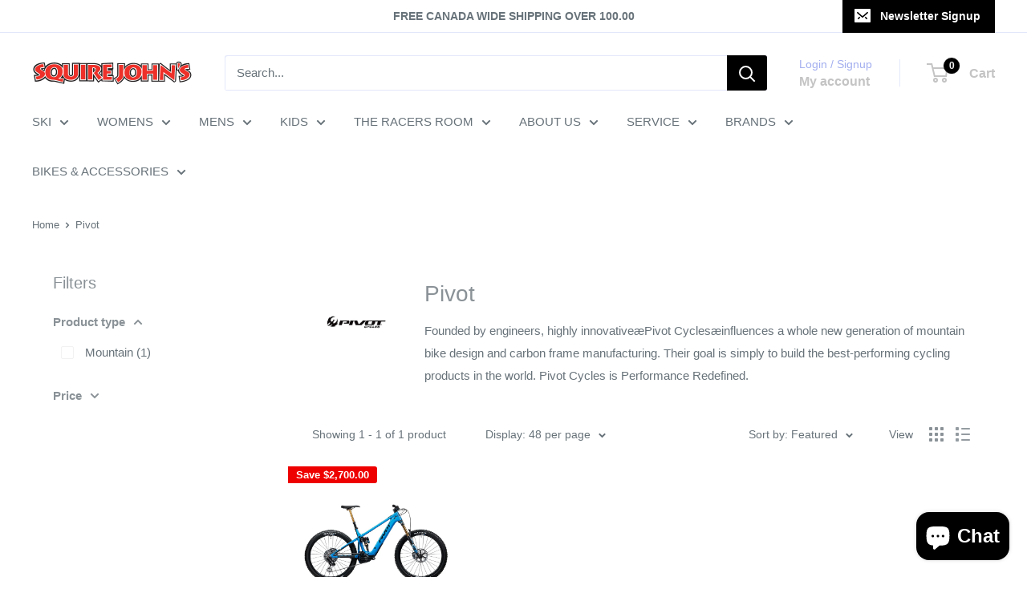

--- FILE ---
content_type: text/html; charset=utf-8
request_url: https://www.squirejohns.com/collections/pivot
body_size: 46070
content:
<!doctype html>

<html class="no-js" lang="en">
  <head>
    <meta charset="utf-8">
    <meta name="viewport" content="width=device-width, initial-scale=1.0, height=device-height, minimum-scale=1.0, maximum-scale=1.0">
    <meta name="theme-color" content="#8a9297">

    <title>Pivot</title><meta name="description" content="Founded by engineers, highly innovativeæPivot Cyclesæinfluences a whole new generation of mountain bike design and carbon frame manufacturing. Their goal is simply to build the best-performing cycling products in the world. Pivot Cycles is Performance Redefined."><link rel="canonical" href="https://www.squirejohns.com/collections/pivot"><link rel="shortcut icon" href="//www.squirejohns.com/cdn/shop/files/squire_johns_favicon_a169201d-d9be-4d62-9d3f-14d841cf8213_96x96.png?v=1749160278" type="image/png"><link rel="preload" as="style" href="//www.squirejohns.com/cdn/shop/t/26/assets/theme.css?v=93604157203610123531749240689">
    <link rel="preload" as="script" href="//www.squirejohns.com/cdn/shop/t/26/assets/theme.js?v=58436354120716407751749240689">
    <!-- DIN CALCULATOR – PRELOAD (download early) -->
    <link href="//www.squirejohns.com/cdn/shop/t/26/assets/din-calculator.js?v=160211487572216814061763817917" as="script" rel="preload">
    <link rel="preconnect" href="https://cdn.shopify.com">
    <link rel="preconnect" href="https://fonts.shopifycdn.com">
    <link rel="dns-prefetch" href="https://productreviews.shopifycdn.com">
    <link rel="dns-prefetch" href="https://ajax.googleapis.com">
    <link rel="dns-prefetch" href="https://maps.googleapis.com">
    <link rel="dns-prefetch" href="https://maps.gstatic.com">

    <meta property="og:type" content="website">
  <meta property="og:title" content="Pivot">
  <meta property="og:image" content="http://www.squirejohns.com/cdn/shop/collections/pivot-logo.jpg?v=1636446387">
  <meta property="og:image:secure_url" content="https://www.squirejohns.com/cdn/shop/collections/pivot-logo.jpg?v=1636446387">
  <meta property="og:image:width" content="1500">
  <meta property="og:image:height" content="868"><meta property="og:description" content="Founded by engineers, highly innovativeæPivot Cyclesæinfluences a whole new generation of mountain bike design and carbon frame manufacturing. Their goal is simply to build the best-performing cycling products in the world. Pivot Cycles is Performance Redefined."><meta property="og:url" content="https://www.squirejohns.com/collections/pivot">
<meta property="og:site_name" content="Squire John&#39;s"><meta name="twitter:card" content="summary"><meta name="twitter:title" content="Pivot">
  <meta name="twitter:description" content="Founded by engineers, highly innovativeæPivot Cyclesæinfluences a whole new generation of mountain bike design and carbon frame manufacturing. Their goal is simply to build the best-performing cycling products in the world. Pivot Cycles is Performance Redefined.">
  <meta name="twitter:image" content="https://www.squirejohns.com/cdn/shop/collections/pivot-logo_600x600_crop_center.jpg?v=1636446387">
    <style>
  
  


  
  
  

  :root {
    --default-text-font-size : 15px;
    --base-text-font-size    : 15px;
    --heading-font-family    : "system_ui", -apple-system, 'Segoe UI', Roboto, 'Helvetica Neue', 'Noto Sans', 'Liberation Sans', Arial, sans-serif, 'Apple Color Emoji', 'Segoe UI Emoji', 'Segoe UI Symbol', 'Noto Color Emoji';
    --heading-font-weight    : 400;
    --heading-font-style     : normal;
    --text-font-family       : "system_ui", -apple-system, 'Segoe UI', Roboto, 'Helvetica Neue', 'Noto Sans', 'Liberation Sans', Arial, sans-serif, 'Apple Color Emoji', 'Segoe UI Emoji', 'Segoe UI Symbol', 'Noto Color Emoji';
    --text-font-weight       : 400;
    --text-font-style        : normal;
    --text-font-bolder-weight: bolder;
    --text-link-decoration   : underline;

    --text-color               : #677279;
    --text-color-rgb           : 103, 114, 121;
    --heading-color            : #8a9297;
    --border-color             : #ffffff;
    --border-color-rgb         : 255, 255, 255;
    --form-border-color        : #f2f2f2;
    --accent-color             : #8a9297;
    --accent-color-rgb         : 138, 146, 151;
    --link-color               : #ee0000;
    --link-color-hover         : #a20000;
    --background               : #ffffff;
    --secondary-background     : #ffffff;
    --secondary-background-rgb : 255, 255, 255;
    --accent-background        : rgba(138, 146, 151, 0.08);

    --input-background: #ffffff;

    --error-color       : #ee0000;
    --error-background  : rgba(238, 0, 0, 0.07);
    --success-color     : #00aa00;
    --success-background: rgba(0, 170, 0, 0.11);

    --primary-button-background      : #000000;
    --primary-button-background-rgb  : 0, 0, 0;
    --primary-button-text-color      : #ffffff;
    --secondary-button-background    : #ee0000;
    --secondary-button-background-rgb: 238, 0, 0;
    --secondary-button-text-color    : #ffffff;

    --header-background      : #ffffff;
    --header-text-color      : #c4c4c4;
    --header-light-text-color: #a3afef;
    --header-border-color    : rgba(163, 175, 239, 0.3);
    --header-accent-color    : #000000;

    --footer-background-color:    #000000;
    --footer-heading-text-color:  #ffffff;
    --footer-body-text-color:     #ffffff;
    --footer-body-text-color-rgb: 255, 255, 255;
    --footer-accent-color:        #ee0000;
    --footer-accent-color-rgb:    238, 0, 0;
    --footer-border:              none;
    
    --flickity-arrow-color: #cccccc;--product-on-sale-accent           : #ee0000;
    --product-on-sale-accent-rgb       : 238, 0, 0;
    --product-on-sale-color            : #ffffff;
    --product-in-stock-color           : #008a00;
    --product-low-stock-color          : #ee0000;
    --product-sold-out-color           : #8a9297;
    --product-custom-label-1-background: #008a00;
    --product-custom-label-1-color     : #ffffff;
    --product-custom-label-2-background: #00a500;
    --product-custom-label-2-color     : #ffffff;
    --product-review-star-color        : #ffbd00;

    --mobile-container-gutter : 20px;
    --desktop-container-gutter: 40px;

    /* Shopify related variables */
    --payment-terms-background-color: #ffffff;
  }
</style>

<script>
  // IE11 does not have support for CSS variables, so we have to polyfill them
  if (!(((window || {}).CSS || {}).supports && window.CSS.supports('(--a: 0)'))) {
    const script = document.createElement('script');
    script.type = 'text/javascript';
    script.src = 'https://cdn.jsdelivr.net/npm/css-vars-ponyfill@2';
    script.onload = function() {
      cssVars({});
    };

    document.getElementsByTagName('head')[0].appendChild(script);
  }
</script>


    <script>window.performance && window.performance.mark && window.performance.mark('shopify.content_for_header.start');</script><meta name="facebook-domain-verification" content="iqi0ivpqk5xvb6npj5tnnms6ad3916">
<meta name="google-site-verification" content="lyFHO-YHraLw0OII7-3DNy16GaoV68HQVVZoAT6t5RE">
<meta id="shopify-digital-wallet" name="shopify-digital-wallet" content="/59493023922/digital_wallets/dialog">
<meta name="shopify-checkout-api-token" content="c5aa6c95dacd0c04836f592df9229edf">
<link rel="alternate" type="application/atom+xml" title="Feed" href="/collections/pivot.atom" />
<link rel="alternate" type="application/json+oembed" href="https://www.squirejohns.com/collections/pivot.oembed">
<script async="async" src="/checkouts/internal/preloads.js?locale=en-CA"></script>
<link rel="preconnect" href="https://shop.app" crossorigin="anonymous">
<script async="async" src="https://shop.app/checkouts/internal/preloads.js?locale=en-CA&shop_id=59493023922" crossorigin="anonymous"></script>
<script id="apple-pay-shop-capabilities" type="application/json">{"shopId":59493023922,"countryCode":"CA","currencyCode":"CAD","merchantCapabilities":["supports3DS"],"merchantId":"gid:\/\/shopify\/Shop\/59493023922","merchantName":"Squire John's","requiredBillingContactFields":["postalAddress","email"],"requiredShippingContactFields":["postalAddress","email"],"shippingType":"shipping","supportedNetworks":["visa","masterCard","amex","discover","interac","jcb"],"total":{"type":"pending","label":"Squire John's","amount":"1.00"},"shopifyPaymentsEnabled":true,"supportsSubscriptions":true}</script>
<script id="shopify-features" type="application/json">{"accessToken":"c5aa6c95dacd0c04836f592df9229edf","betas":["rich-media-storefront-analytics"],"domain":"www.squirejohns.com","predictiveSearch":true,"shopId":59493023922,"locale":"en"}</script>
<script>var Shopify = Shopify || {};
Shopify.shop = "squire-johns.myshopify.com";
Shopify.locale = "en";
Shopify.currency = {"active":"CAD","rate":"1.0"};
Shopify.country = "CA";
Shopify.theme = {"name":"Fall Winter Website 2025 - 2.0","id":151945052416,"schema_name":"Warehouse","schema_version":"6.4.0","theme_store_id":871,"role":"main"};
Shopify.theme.handle = "null";
Shopify.theme.style = {"id":null,"handle":null};
Shopify.cdnHost = "www.squirejohns.com/cdn";
Shopify.routes = Shopify.routes || {};
Shopify.routes.root = "/";</script>
<script type="module">!function(o){(o.Shopify=o.Shopify||{}).modules=!0}(window);</script>
<script>!function(o){function n(){var o=[];function n(){o.push(Array.prototype.slice.apply(arguments))}return n.q=o,n}var t=o.Shopify=o.Shopify||{};t.loadFeatures=n(),t.autoloadFeatures=n()}(window);</script>
<script>
  window.ShopifyPay = window.ShopifyPay || {};
  window.ShopifyPay.apiHost = "shop.app\/pay";
  window.ShopifyPay.redirectState = null;
</script>
<script id="shop-js-analytics" type="application/json">{"pageType":"collection"}</script>
<script defer="defer" async type="module" src="//www.squirejohns.com/cdn/shopifycloud/shop-js/modules/v2/client.init-shop-cart-sync_BT-GjEfc.en.esm.js"></script>
<script defer="defer" async type="module" src="//www.squirejohns.com/cdn/shopifycloud/shop-js/modules/v2/chunk.common_D58fp_Oc.esm.js"></script>
<script defer="defer" async type="module" src="//www.squirejohns.com/cdn/shopifycloud/shop-js/modules/v2/chunk.modal_xMitdFEc.esm.js"></script>
<script type="module">
  await import("//www.squirejohns.com/cdn/shopifycloud/shop-js/modules/v2/client.init-shop-cart-sync_BT-GjEfc.en.esm.js");
await import("//www.squirejohns.com/cdn/shopifycloud/shop-js/modules/v2/chunk.common_D58fp_Oc.esm.js");
await import("//www.squirejohns.com/cdn/shopifycloud/shop-js/modules/v2/chunk.modal_xMitdFEc.esm.js");

  window.Shopify.SignInWithShop?.initShopCartSync?.({"fedCMEnabled":true,"windoidEnabled":true});

</script>
<script>
  window.Shopify = window.Shopify || {};
  if (!window.Shopify.featureAssets) window.Shopify.featureAssets = {};
  window.Shopify.featureAssets['shop-js'] = {"shop-cart-sync":["modules/v2/client.shop-cart-sync_DZOKe7Ll.en.esm.js","modules/v2/chunk.common_D58fp_Oc.esm.js","modules/v2/chunk.modal_xMitdFEc.esm.js"],"init-fed-cm":["modules/v2/client.init-fed-cm_B6oLuCjv.en.esm.js","modules/v2/chunk.common_D58fp_Oc.esm.js","modules/v2/chunk.modal_xMitdFEc.esm.js"],"shop-cash-offers":["modules/v2/client.shop-cash-offers_D2sdYoxE.en.esm.js","modules/v2/chunk.common_D58fp_Oc.esm.js","modules/v2/chunk.modal_xMitdFEc.esm.js"],"shop-login-button":["modules/v2/client.shop-login-button_QeVjl5Y3.en.esm.js","modules/v2/chunk.common_D58fp_Oc.esm.js","modules/v2/chunk.modal_xMitdFEc.esm.js"],"pay-button":["modules/v2/client.pay-button_DXTOsIq6.en.esm.js","modules/v2/chunk.common_D58fp_Oc.esm.js","modules/v2/chunk.modal_xMitdFEc.esm.js"],"shop-button":["modules/v2/client.shop-button_DQZHx9pm.en.esm.js","modules/v2/chunk.common_D58fp_Oc.esm.js","modules/v2/chunk.modal_xMitdFEc.esm.js"],"avatar":["modules/v2/client.avatar_BTnouDA3.en.esm.js"],"init-windoid":["modules/v2/client.init-windoid_CR1B-cfM.en.esm.js","modules/v2/chunk.common_D58fp_Oc.esm.js","modules/v2/chunk.modal_xMitdFEc.esm.js"],"init-shop-for-new-customer-accounts":["modules/v2/client.init-shop-for-new-customer-accounts_C_vY_xzh.en.esm.js","modules/v2/client.shop-login-button_QeVjl5Y3.en.esm.js","modules/v2/chunk.common_D58fp_Oc.esm.js","modules/v2/chunk.modal_xMitdFEc.esm.js"],"init-shop-email-lookup-coordinator":["modules/v2/client.init-shop-email-lookup-coordinator_BI7n9ZSv.en.esm.js","modules/v2/chunk.common_D58fp_Oc.esm.js","modules/v2/chunk.modal_xMitdFEc.esm.js"],"init-shop-cart-sync":["modules/v2/client.init-shop-cart-sync_BT-GjEfc.en.esm.js","modules/v2/chunk.common_D58fp_Oc.esm.js","modules/v2/chunk.modal_xMitdFEc.esm.js"],"shop-toast-manager":["modules/v2/client.shop-toast-manager_DiYdP3xc.en.esm.js","modules/v2/chunk.common_D58fp_Oc.esm.js","modules/v2/chunk.modal_xMitdFEc.esm.js"],"init-customer-accounts":["modules/v2/client.init-customer-accounts_D9ZNqS-Q.en.esm.js","modules/v2/client.shop-login-button_QeVjl5Y3.en.esm.js","modules/v2/chunk.common_D58fp_Oc.esm.js","modules/v2/chunk.modal_xMitdFEc.esm.js"],"init-customer-accounts-sign-up":["modules/v2/client.init-customer-accounts-sign-up_iGw4briv.en.esm.js","modules/v2/client.shop-login-button_QeVjl5Y3.en.esm.js","modules/v2/chunk.common_D58fp_Oc.esm.js","modules/v2/chunk.modal_xMitdFEc.esm.js"],"shop-follow-button":["modules/v2/client.shop-follow-button_CqMgW2wH.en.esm.js","modules/v2/chunk.common_D58fp_Oc.esm.js","modules/v2/chunk.modal_xMitdFEc.esm.js"],"checkout-modal":["modules/v2/client.checkout-modal_xHeaAweL.en.esm.js","modules/v2/chunk.common_D58fp_Oc.esm.js","modules/v2/chunk.modal_xMitdFEc.esm.js"],"shop-login":["modules/v2/client.shop-login_D91U-Q7h.en.esm.js","modules/v2/chunk.common_D58fp_Oc.esm.js","modules/v2/chunk.modal_xMitdFEc.esm.js"],"lead-capture":["modules/v2/client.lead-capture_BJmE1dJe.en.esm.js","modules/v2/chunk.common_D58fp_Oc.esm.js","modules/v2/chunk.modal_xMitdFEc.esm.js"],"payment-terms":["modules/v2/client.payment-terms_Ci9AEqFq.en.esm.js","modules/v2/chunk.common_D58fp_Oc.esm.js","modules/v2/chunk.modal_xMitdFEc.esm.js"]};
</script>
<script>(function() {
  var isLoaded = false;
  function asyncLoad() {
    if (isLoaded) return;
    isLoaded = true;
    var urls = ["https:\/\/chimpstatic.com\/mcjs-connected\/js\/users\/c472e9138a607691f3e06259c\/95f219acdbcb855b8c0e37dce.js?shop=squire-johns.myshopify.com","\/\/cdn.shopify.com\/proxy\/bc6970dee4916acf288417de60dea99ea7b535c9beec4a0586c8b162801ea83c\/squire-johns.bookthatapp.com\/javascripts\/bta-installed.js?shop=squire-johns.myshopify.com\u0026sp-cache-control=cHVibGljLCBtYXgtYWdlPTkwMA","\/\/cdn.shopify.com\/proxy\/196dfd42b7aab94331ed43f1b2b920590081aa881d036d0441be1c3e963a3632\/squire-johns.bookthatapp.com\/sdk\/v1\/js\/bta-order-status-bootstrap.min.js?shop=squire-johns.myshopify.com\u0026sp-cache-control=cHVibGljLCBtYXgtYWdlPTkwMA"];
    for (var i = 0; i < urls.length; i++) {
      var s = document.createElement('script');
      s.type = 'text/javascript';
      s.async = true;
      s.src = urls[i];
      var x = document.getElementsByTagName('script')[0];
      x.parentNode.insertBefore(s, x);
    }
  };
  if(window.attachEvent) {
    window.attachEvent('onload', asyncLoad);
  } else {
    window.addEventListener('load', asyncLoad, false);
  }
})();</script>
<script id="__st">var __st={"a":59493023922,"offset":-18000,"reqid":"efaf8ac5-b1a4-4136-a8b2-6402fde6bb3b-1769499238","pageurl":"www.squirejohns.com\/collections\/pivot","u":"d0d921c3ed95","p":"collection","rtyp":"collection","rid":277014544562};</script>
<script>window.ShopifyPaypalV4VisibilityTracking = true;</script>
<script id="captcha-bootstrap">!function(){'use strict';const t='contact',e='account',n='new_comment',o=[[t,t],['blogs',n],['comments',n],[t,'customer']],c=[[e,'customer_login'],[e,'guest_login'],[e,'recover_customer_password'],[e,'create_customer']],r=t=>t.map((([t,e])=>`form[action*='/${t}']:not([data-nocaptcha='true']) input[name='form_type'][value='${e}']`)).join(','),a=t=>()=>t?[...document.querySelectorAll(t)].map((t=>t.form)):[];function s(){const t=[...o],e=r(t);return a(e)}const i='password',u='form_key',d=['recaptcha-v3-token','g-recaptcha-response','h-captcha-response',i],f=()=>{try{return window.sessionStorage}catch{return}},m='__shopify_v',_=t=>t.elements[u];function p(t,e,n=!1){try{const o=window.sessionStorage,c=JSON.parse(o.getItem(e)),{data:r}=function(t){const{data:e,action:n}=t;return t[m]||n?{data:e,action:n}:{data:t,action:n}}(c);for(const[e,n]of Object.entries(r))t.elements[e]&&(t.elements[e].value=n);n&&o.removeItem(e)}catch(o){console.error('form repopulation failed',{error:o})}}const l='form_type',E='cptcha';function T(t){t.dataset[E]=!0}const w=window,h=w.document,L='Shopify',v='ce_forms',y='captcha';let A=!1;((t,e)=>{const n=(g='f06e6c50-85a8-45c8-87d0-21a2b65856fe',I='https://cdn.shopify.com/shopifycloud/storefront-forms-hcaptcha/ce_storefront_forms_captcha_hcaptcha.v1.5.2.iife.js',D={infoText:'Protected by hCaptcha',privacyText:'Privacy',termsText:'Terms'},(t,e,n)=>{const o=w[L][v],c=o.bindForm;if(c)return c(t,g,e,D).then(n);var r;o.q.push([[t,g,e,D],n]),r=I,A||(h.body.append(Object.assign(h.createElement('script'),{id:'captcha-provider',async:!0,src:r})),A=!0)});var g,I,D;w[L]=w[L]||{},w[L][v]=w[L][v]||{},w[L][v].q=[],w[L][y]=w[L][y]||{},w[L][y].protect=function(t,e){n(t,void 0,e),T(t)},Object.freeze(w[L][y]),function(t,e,n,w,h,L){const[v,y,A,g]=function(t,e,n){const i=e?o:[],u=t?c:[],d=[...i,...u],f=r(d),m=r(i),_=r(d.filter((([t,e])=>n.includes(e))));return[a(f),a(m),a(_),s()]}(w,h,L),I=t=>{const e=t.target;return e instanceof HTMLFormElement?e:e&&e.form},D=t=>v().includes(t);t.addEventListener('submit',(t=>{const e=I(t);if(!e)return;const n=D(e)&&!e.dataset.hcaptchaBound&&!e.dataset.recaptchaBound,o=_(e),c=g().includes(e)&&(!o||!o.value);(n||c)&&t.preventDefault(),c&&!n&&(function(t){try{if(!f())return;!function(t){const e=f();if(!e)return;const n=_(t);if(!n)return;const o=n.value;o&&e.removeItem(o)}(t);const e=Array.from(Array(32),(()=>Math.random().toString(36)[2])).join('');!function(t,e){_(t)||t.append(Object.assign(document.createElement('input'),{type:'hidden',name:u})),t.elements[u].value=e}(t,e),function(t,e){const n=f();if(!n)return;const o=[...t.querySelectorAll(`input[type='${i}']`)].map((({name:t})=>t)),c=[...d,...o],r={};for(const[a,s]of new FormData(t).entries())c.includes(a)||(r[a]=s);n.setItem(e,JSON.stringify({[m]:1,action:t.action,data:r}))}(t,e)}catch(e){console.error('failed to persist form',e)}}(e),e.submit())}));const S=(t,e)=>{t&&!t.dataset[E]&&(n(t,e.some((e=>e===t))),T(t))};for(const o of['focusin','change'])t.addEventListener(o,(t=>{const e=I(t);D(e)&&S(e,y())}));const B=e.get('form_key'),M=e.get(l),P=B&&M;t.addEventListener('DOMContentLoaded',(()=>{const t=y();if(P)for(const e of t)e.elements[l].value===M&&p(e,B);[...new Set([...A(),...v().filter((t=>'true'===t.dataset.shopifyCaptcha))])].forEach((e=>S(e,t)))}))}(h,new URLSearchParams(w.location.search),n,t,e,['guest_login'])})(!0,!0)}();</script>
<script integrity="sha256-4kQ18oKyAcykRKYeNunJcIwy7WH5gtpwJnB7kiuLZ1E=" data-source-attribution="shopify.loadfeatures" defer="defer" src="//www.squirejohns.com/cdn/shopifycloud/storefront/assets/storefront/load_feature-a0a9edcb.js" crossorigin="anonymous"></script>
<script crossorigin="anonymous" defer="defer" src="//www.squirejohns.com/cdn/shopifycloud/storefront/assets/shopify_pay/storefront-65b4c6d7.js?v=20250812"></script>
<script data-source-attribution="shopify.dynamic_checkout.dynamic.init">var Shopify=Shopify||{};Shopify.PaymentButton=Shopify.PaymentButton||{isStorefrontPortableWallets:!0,init:function(){window.Shopify.PaymentButton.init=function(){};var t=document.createElement("script");t.src="https://www.squirejohns.com/cdn/shopifycloud/portable-wallets/latest/portable-wallets.en.js",t.type="module",document.head.appendChild(t)}};
</script>
<script data-source-attribution="shopify.dynamic_checkout.buyer_consent">
  function portableWalletsHideBuyerConsent(e){var t=document.getElementById("shopify-buyer-consent"),n=document.getElementById("shopify-subscription-policy-button");t&&n&&(t.classList.add("hidden"),t.setAttribute("aria-hidden","true"),n.removeEventListener("click",e))}function portableWalletsShowBuyerConsent(e){var t=document.getElementById("shopify-buyer-consent"),n=document.getElementById("shopify-subscription-policy-button");t&&n&&(t.classList.remove("hidden"),t.removeAttribute("aria-hidden"),n.addEventListener("click",e))}window.Shopify?.PaymentButton&&(window.Shopify.PaymentButton.hideBuyerConsent=portableWalletsHideBuyerConsent,window.Shopify.PaymentButton.showBuyerConsent=portableWalletsShowBuyerConsent);
</script>
<script data-source-attribution="shopify.dynamic_checkout.cart.bootstrap">document.addEventListener("DOMContentLoaded",(function(){function t(){return document.querySelector("shopify-accelerated-checkout-cart, shopify-accelerated-checkout")}if(t())Shopify.PaymentButton.init();else{new MutationObserver((function(e,n){t()&&(Shopify.PaymentButton.init(),n.disconnect())})).observe(document.body,{childList:!0,subtree:!0})}}));
</script>
<script id='scb4127' type='text/javascript' async='' src='https://www.squirejohns.com/cdn/shopifycloud/privacy-banner/storefront-banner.js'></script><link id="shopify-accelerated-checkout-styles" rel="stylesheet" media="screen" href="https://www.squirejohns.com/cdn/shopifycloud/portable-wallets/latest/accelerated-checkout-backwards-compat.css" crossorigin="anonymous">
<style id="shopify-accelerated-checkout-cart">
        #shopify-buyer-consent {
  margin-top: 1em;
  display: inline-block;
  width: 100%;
}

#shopify-buyer-consent.hidden {
  display: none;
}

#shopify-subscription-policy-button {
  background: none;
  border: none;
  padding: 0;
  text-decoration: underline;
  font-size: inherit;
  cursor: pointer;
}

#shopify-subscription-policy-button::before {
  box-shadow: none;
}

      </style>

<script>window.performance && window.performance.mark && window.performance.mark('shopify.content_for_header.end');</script>

    <link rel="stylesheet" href="//www.squirejohns.com/cdn/shop/t/26/assets/theme.css?v=93604157203610123531749240689">

    <script type="application/ld+json">
  {
    "@context": "https://schema.org",
    "@type": "BreadcrumbList",
    "itemListElement": [{
        "@type": "ListItem",
        "position": 1,
        "name": "Home",
        "item": "https://www.squirejohns.com"
      },{
            "@type": "ListItem",
            "position": 2,
            "name": "Pivot",
            "item": "https://www.squirejohns.com/collections/pivot"
          }]
  }
</script>

    <script>
      // This allows to expose several variables to the global scope, to be used in scripts
      window.theme = {
        pageType: "collection",
        cartCount: 0,
        moneyFormat: "${{amount}}",
        moneyWithCurrencyFormat: "${{amount}} CAD",
        currencyCodeEnabled: true,
        showDiscount: true,
        discountMode: "saving",
        cartType: "page"
      };

      window.routes = {
        rootUrl: "\/",
        rootUrlWithoutSlash: '',
        cartUrl: "\/cart",
        cartAddUrl: "\/cart\/add",
        cartChangeUrl: "\/cart\/change",
        searchUrl: "\/search",
        productRecommendationsUrl: "\/recommendations\/products"
      };

      window.languages = {
        productRegularPrice: "Regular price",
        productSalePrice: "Sale price",
        collectionOnSaleLabel: "Save {{savings}}",
        productFormUnavailable: "Unavailable",
        productFormAddToCart: "Add to cart",
        productFormPreOrder: "Pre-order",
        productFormSoldOut: "Sold out",
        productAdded: "Product has been added to your cart",
        productAddedShort: "Added!",
        shippingEstimatorNoResults: "No shipping could be found for your address.",
        shippingEstimatorOneResult: "There is one shipping rate for your address:",
        shippingEstimatorMultipleResults: "There are {{count}} shipping rates for your address:",
        shippingEstimatorErrors: "There are some errors:"
      };

      document.documentElement.className = document.documentElement.className.replace('no-js', 'js');
    </script><script src="//www.squirejohns.com/cdn/shop/t/26/assets/theme.js?v=58436354120716407751749240689" defer></script>
    <script src="//www.squirejohns.com/cdn/shop/t/26/assets/custom.js?v=102476495355921946141749240689" defer></script><script>
        (function () {
          window.onpageshow = function() {
            // We force re-freshing the cart content onpageshow, as most browsers will serve a cache copy when hitting the
            // back button, which cause staled data
            document.documentElement.dispatchEvent(new CustomEvent('cart:refresh', {
              bubbles: true,
              detail: {scrollToTop: false}
            }));
          };
        })();
      </script><!-- BEGIN app block: shopify://apps/zapiet-pickup-delivery/blocks/app-embed/5599aff0-8af1-473a-a372-ecd72a32b4d5 -->









    <style>#storePickupApp {
}
#storePickupApp .checkoutMethodContainer .locations .location.active { background: #000000 !important;
}
#storePickupApp .checkoutMethodContainer .locations .location.active {
        color: #FFFFFF !important; 
      }</style>




<script type="text/javascript">
    var zapietTranslations = {};

    window.ZapietMethods = {"pickup":{"active":true,"enabled":true,"name":"Pickup","sort":0,"status":{"condition":"price","operator":"morethan","value":0,"enabled":true,"product_conditions":{"enabled":false,"value":"Delivery Only,Shipping Only","enable":false,"property":"tags","hide_button":false}},"button":{"type":"default","default":null,"hover":"","active":null}},"delivery":{"active":false,"enabled":true,"name":"Delivery","sort":1,"status":{"condition":"price","operator":"morethan","value":20000,"enabled":true,"product_conditions":{"enabled":true,"value":"Local Delivery","enable":true,"property":"tags","hide_button":false}},"button":{"type":"default","default":null,"hover":"","active":null}},"shipping":{"active":false,"enabled":true,"name":"Shipping","sort":2,"status":{"condition":"price","operator":"morethan","value":0,"enabled":true,"product_conditions":{"enabled":true,"value":"Delivery Only,Pickup Only","enable":false,"property":"tags","hide_button":false}},"button":{"type":"default","default":null,"hover":"","active":null}}}
    window.ZapietEvent = {
        listen: function(eventKey, callback) {
            if (!this.listeners) {
                this.listeners = [];
            }
            this.listeners.push({
                eventKey: eventKey,
                callback: callback
            });
        },
    };

    

    
        
        var language_settings = {"enable_app":true,"enable_geo_search_for_pickups":false,"pickup_region_filter_enabled":false,"pickup_region_filter_field":null,"currency":"CAD","weight_format":"lb","pickup.enable_map":false,"delivery_validation_method":"within_max_radius","base_country_name":"Canada","base_country_code":"CA","method_display_style":"inline","default_method_display_style":"classic","date_format":"l, F j, Y","time_format":"h:i A","week_day_start":"Sun","pickup_address_format":"<span class=\"name\"><strong>{{company_name}}</strong></span><span class=\"address\">{{address_line_1}}<br>{{city}}, {{postal_code}}</span><span class=\"distance\">{{distance}}</span>{{more_information}}","rates_enabled":true,"payment_customization_enabled":false,"distance_format":"km","enable_delivery_address_autocompletion":false,"enable_delivery_current_location":false,"enable_pickup_address_autocompletion":false,"pickup_date_picker_enabled":true,"pickup_time_picker_enabled":true,"delivery_note_enabled":false,"delivery_note_required":false,"delivery_date_picker_enabled":true,"delivery_time_picker_enabled":true,"shipping.date_picker_enabled":false,"delivery_validate_cart":false,"pickup_validate_cart":false,"gmak":"QUl6YVN5QlpjQ1hEY3FGbElFa281NlktWlNtaktjcWI5clBwQ3dj","enable_checkout_locale":true,"enable_checkout_url":true,"disable_widget_for_digital_items":true,"disable_widget_for_product_handles":"Rental Skis/Boots/Poles Adult,Rental SNBD & Boots Adult,Rental Ski Helmet,Rental Snowshoes,Rental Skis Only Adult,Rental SNBRD Only Adult,Rental Poles,Rental Ski Boots Only Adult,Rental SNBRD Boots Adult,Rental Skis/Boots/Poles JR,Rental SNBD & Boots JR,Rental Ski Only JR,Rental SNBRD Only JR,Rental Ski Boots Only JR,Rental SNBRD Boots JR","colors":{"widget_active_background_color":null,"widget_active_border_color":null,"widget_active_icon_color":null,"widget_active_text_color":null,"widget_inactive_background_color":null,"widget_inactive_border_color":null,"widget_inactive_icon_color":null,"widget_inactive_text_color":null},"delivery_validator":{"enabled":false,"show_on_page_load":false,"sticky":false},"checkout":{"delivery":{"discount_code":null,"prepopulate_shipping_address":true,"preselect_first_available_time":true},"pickup":{"discount_code":null,"prepopulate_shipping_address":true,"customer_phone_required":false,"preselect_first_location":true,"preselect_first_available_time":true},"shipping":{"discount_code":null}},"day_name_attribute_enabled":false,"methods":{"pickup":{"active":true,"enabled":true,"name":"Pickup","sort":0,"status":{"condition":"price","operator":"morethan","value":0,"enabled":true,"product_conditions":{"enabled":false,"value":"Delivery Only,Shipping Only","enable":false,"property":"tags","hide_button":false}},"button":{"type":"default","default":null,"hover":"","active":null}},"delivery":{"active":false,"enabled":true,"name":"Delivery","sort":1,"status":{"condition":"price","operator":"morethan","value":20000,"enabled":true,"product_conditions":{"enabled":true,"value":"Local Delivery","enable":true,"property":"tags","hide_button":false}},"button":{"type":"default","default":null,"hover":"","active":null}},"shipping":{"active":false,"enabled":true,"name":"Shipping","sort":2,"status":{"condition":"price","operator":"morethan","value":0,"enabled":true,"product_conditions":{"enabled":true,"value":"Delivery Only,Pickup Only","enable":false,"property":"tags","hide_button":false}},"button":{"type":"default","default":null,"hover":"","active":null}}},"translations":{"methods":{"shipping":"Shipping","pickup":"Pickups","delivery":"Delivery"},"calendar":{"january":"January","february":"February","march":"March","april":"April","may":"May","june":"June","july":"July","august":"August","september":"September","october":"October","november":"November","december":"December","sunday":"Sun","monday":"Mon","tuesday":"Tue","wednesday":"Wed","thursday":"Thu","friday":"Fri","saturday":"Sat","today":null,"close":null,"labelMonthNext":"Next month","labelMonthPrev":"Previous month","labelMonthSelect":"Select a month","labelYearSelect":"Select a year","and":"and","between":"between"},"pickup":{"heading":"Store Pickup","note":null,"location_placeholder":"Enter your postal code ...","filter_by_region_placeholder":"Filter by region","location_label":"Choose a location.","datepicker_label":"Choose a date and time.","date_time_output":"{{DATE}} at {{TIME}}","datepicker_placeholder":"Choose a date and time.","locations_found":"Please choose a pickup location, date and time:","no_locations_found":"Sorry, pickup is not available for your selected items.","no_date_time_selected":"Please select a date & time.","checkout_button":"Checkout","could_not_find_location":"Sorry, we could not find your location.","checkout_error":"Please select a date and time for pickup.","more_information":"More information","opening_hours":"Opening hours","dates_not_available":"Sorry, your selected items are not currently available for pickup.","min_order_total":"Minimum order value for pickup is $0.00.","min_order_weight":"Minimum order weight for pickup is {{ weight }}","max_order_total":"Maximum order value for pickup is $0.00","max_order_weight":"Maximum order weight for pickup is {{ weight }}","cart_eligibility_error":"Sorry, pickup is not available for your selected items. BBQ and Outdoor Furniture only","no_locations_region":"Sorry, pickup is not available in your region.","location_error":"Please select a pickup location.","preselect_first_available_time":"Select a time","method_not_available":"Not available","pickup_note_label":"Please enter pickup instructions (optional)","pickup_note_label_required":"Please enter pickup instructions (required)","pickup_note_error":"Please enter pickup instructions"},"delivery":{"heading":"Local Delivery","note":"Enter your postal code into the field below to check if you are eligible for local delivery:","location_placeholder":"Enter your postal code ...","datepicker_label":"Pick a date and time.","datepicker_placeholder":"Choose a date and time.","date_time_output":"{{DATE}} between {{SLOT_START_TIME}} and {{SLOT_END_TIME}}","available":"Great! You are eligible for delivery.","not_available":"Sorry, delivery is not available in your area.","no_date_time_selected":"Please select a date & time for delivery.","checkout_button":"Checkout","could_not_find_location":"Sorry, we could not find your location.","checkout_error":"Please enter a valid postal code and select your preferred date and time for delivery.","cart_eligibility_error":"Sorry, delivery is not available for your selected items. BBQ and Furniture only.","dates_not_available":"Sorry, your selected items are not currently available for delivery.","min_order_total":"Minimum order value for delivery is $200.00. Local Delivery for BBQ and Furniture only.","min_order_weight":"Minimum order weight for delivery is {{ weight }}","max_order_total":"Maximum order value for delivery is $200.00","max_order_weight":"Maximum order weight for delivery is {{ weight }}","delivery_validator_prelude":"Can we deliver BBQ's or Furniture to you for free?","delivery_validator_placeholder":"Enter your postal code ...","delivery_validator_button_label":"Go","delivery_validator_eligible_heading":"Great, we deliver to your area for free!","delivery_validator_eligible_content":"To start shopping just click the button below","delivery_validator_eligible_button_label":"Continue shopping","delivery_validator_not_eligible_heading":"Sorry, we do not deliver to your area for free","delivery_validator_not_eligible_content":"You are more then welcome to continue browsing our store","delivery_validator_not_eligible_button_label":"Continue shopping","delivery_validator_error_heading":"An error occured","delivery_validator_error_content":"Sorry, it looks like we have encountered an unexpected error. Please try again.","delivery_validator_error_button_label":"Continue shopping","delivery_validator_eligible_button_link":"#","delivery_validator_not_eligible_button_link":"#","delivery_validator_error_button_link":"#","delivery_note_label":"Please enter delivery instructions (optional)","delivery_note_label_required":"Please enter delivery instructions (required)","delivery_note_error":"Please enter delivery instructions","preselect_first_available_time":"Select a time","method_not_available":"Not available"},"shipping":{"heading":"Shipping","note":"Please click the checkout button to continue.","checkout_button":"Checkout","datepicker_placeholder":"Choose a date and time.","checkout_error":"Please choose a date for shipping.","min_order_total":"Minimum order value for shipping is $0.00","min_order_weight":"Minimum order weight for shipping is {{ weight }}","max_order_total":"Maximum order value for shipping is $0.00","max_order_weight":"Maximum order weight for shipping is {{ weight }}","cart_eligibility_error":"Sorry, shipping is not available for your selected items.","method_not_available":"Not available"},"widget":{"zapiet_id_error":"There was a problem adding the Zapiet ID to your cart","attributes_error":"There was a problem adding the attributes to your cart","no_delivery_options_available":"No delivery options are available for your products","daily_limits_modal_title":"Some items in your cart are unavailable for the selected date.","daily_limits_modal_description":"Select a different date or adjust your cart.","daily_limits_modal_close_button":"Review products","daily_limits_modal_change_date_button":"Change date","daily_limits_modal_out_of_stock_label":"Out of stock","daily_limits_modal_only_left_label":"Only {{ quantity }} left","sms_consent":"I would like to receive SMS notifications about my order updates.","no_checkout_method_error":"Please select a delivery option"},"order_status":{"pickup_details_heading":"Pickup details","pickup_details_text":"Your order will be ready for collection at our {{ Pickup-Location-Company }} location{% if Pickup-Date %} on {{ Pickup-Date | date: \"%A, %d %B\" }}{% if Pickup-Time %} at {{ Pickup-Time }}{% endif %}{% endif %}","delivery_details_heading":"Delivery details","delivery_details_text":"Your order will be delivered locally by our team{% if Delivery-Date %} on the {{ Delivery-Date | date: \"%A, %d %B\" }}{% if Delivery-Time %} between {{ Delivery-Time }}{% endif %}{% endif %}","shipping_details_heading":"Shipping details","shipping_details_text":"Your order will arrive soon{% if Shipping-Date %} on the {{ Shipping-Date | date: \"%A, %d %B\" }}{% endif %}"},"product_widget":{"title":"Delivery and pickup options:","pickup_at":"Pickup at {{ location }}","ready_for_collection":"Ready for collection from","on":"on","view_all_stores":"View all stores","pickup_not_available_item":"Pickup not available for this item","delivery_not_available_location":"Delivery not available for {{ postal_code }}","delivered_by":"Delivered by {{ date }}","delivered_today":"Delivered today","change":"Change","tomorrow":"tomorrow","today":"today","delivery_to":"Delivery to {{ postal_code }}","showing_options_for":"Showing options for {{ postal_code }}","modal_heading":"Select a store for pickup","modal_subheading":"Showing stores near {{ postal_code }}","show_opening_hours":"Show opening hours","hide_opening_hours":"Hide opening hours","closed":"Closed","input_placeholder":"Enter your postal code","input_button":"Check","input_error":"Add a postal code to check available delivery and pickup options.","pickup_available":"Pickup available","not_available":"Not available","select":"Select","selected":"Selected","find_a_store":"Find a store"},"shipping_language_code":"en","delivery_language_code":"en-US","pickup_language_code":"en-GB"},"default_language":"en","region":"us-2","api_region":"api-us","enable_zapiet_id_all_items":false,"widget_restore_state_on_load":false,"draft_orders_enabled":false,"preselect_checkout_method":true,"widget_show_could_not_locate_div_error":true,"checkout_extension_enabled":false,"show_pickup_consent_checkbox":false,"show_delivery_consent_checkbox":false,"subscription_paused":false,"pickup_note_enabled":false,"pickup_note_required":false,"shipping_note_enabled":false,"shipping_note_required":false};
        zapietTranslations["en"] = language_settings.translations;
    

    function initializeZapietApp() {
        var products = [];

        

        window.ZapietCachedSettings = {
            cached_config: {"enable_app":true,"enable_geo_search_for_pickups":false,"pickup_region_filter_enabled":false,"pickup_region_filter_field":null,"currency":"CAD","weight_format":"lb","pickup.enable_map":false,"delivery_validation_method":"within_max_radius","base_country_name":"Canada","base_country_code":"CA","method_display_style":"inline","default_method_display_style":"classic","date_format":"l, F j, Y","time_format":"h:i A","week_day_start":"Sun","pickup_address_format":"<span class=\"name\"><strong>{{company_name}}</strong></span><span class=\"address\">{{address_line_1}}<br>{{city}}, {{postal_code}}</span><span class=\"distance\">{{distance}}</span>{{more_information}}","rates_enabled":true,"payment_customization_enabled":false,"distance_format":"km","enable_delivery_address_autocompletion":false,"enable_delivery_current_location":false,"enable_pickup_address_autocompletion":false,"pickup_date_picker_enabled":true,"pickup_time_picker_enabled":true,"delivery_note_enabled":false,"delivery_note_required":false,"delivery_date_picker_enabled":true,"delivery_time_picker_enabled":true,"shipping.date_picker_enabled":false,"delivery_validate_cart":false,"pickup_validate_cart":false,"gmak":"QUl6YVN5QlpjQ1hEY3FGbElFa281NlktWlNtaktjcWI5clBwQ3dj","enable_checkout_locale":true,"enable_checkout_url":true,"disable_widget_for_digital_items":true,"disable_widget_for_product_handles":"Rental Skis/Boots/Poles Adult,Rental SNBD & Boots Adult,Rental Ski Helmet,Rental Snowshoes,Rental Skis Only Adult,Rental SNBRD Only Adult,Rental Poles,Rental Ski Boots Only Adult,Rental SNBRD Boots Adult,Rental Skis/Boots/Poles JR,Rental SNBD & Boots JR,Rental Ski Only JR,Rental SNBRD Only JR,Rental Ski Boots Only JR,Rental SNBRD Boots JR","colors":{"widget_active_background_color":null,"widget_active_border_color":null,"widget_active_icon_color":null,"widget_active_text_color":null,"widget_inactive_background_color":null,"widget_inactive_border_color":null,"widget_inactive_icon_color":null,"widget_inactive_text_color":null},"delivery_validator":{"enabled":false,"show_on_page_load":false,"sticky":false},"checkout":{"delivery":{"discount_code":null,"prepopulate_shipping_address":true,"preselect_first_available_time":true},"pickup":{"discount_code":null,"prepopulate_shipping_address":true,"customer_phone_required":false,"preselect_first_location":true,"preselect_first_available_time":true},"shipping":{"discount_code":null}},"day_name_attribute_enabled":false,"methods":{"pickup":{"active":true,"enabled":true,"name":"Pickup","sort":0,"status":{"condition":"price","operator":"morethan","value":0,"enabled":true,"product_conditions":{"enabled":false,"value":"Delivery Only,Shipping Only","enable":false,"property":"tags","hide_button":false}},"button":{"type":"default","default":null,"hover":"","active":null}},"delivery":{"active":false,"enabled":true,"name":"Delivery","sort":1,"status":{"condition":"price","operator":"morethan","value":20000,"enabled":true,"product_conditions":{"enabled":true,"value":"Local Delivery","enable":true,"property":"tags","hide_button":false}},"button":{"type":"default","default":null,"hover":"","active":null}},"shipping":{"active":false,"enabled":true,"name":"Shipping","sort":2,"status":{"condition":"price","operator":"morethan","value":0,"enabled":true,"product_conditions":{"enabled":true,"value":"Delivery Only,Pickup Only","enable":false,"property":"tags","hide_button":false}},"button":{"type":"default","default":null,"hover":"","active":null}}},"translations":{"methods":{"shipping":"Shipping","pickup":"Pickups","delivery":"Delivery"},"calendar":{"january":"January","february":"February","march":"March","april":"April","may":"May","june":"June","july":"July","august":"August","september":"September","october":"October","november":"November","december":"December","sunday":"Sun","monday":"Mon","tuesday":"Tue","wednesday":"Wed","thursday":"Thu","friday":"Fri","saturday":"Sat","today":null,"close":null,"labelMonthNext":"Next month","labelMonthPrev":"Previous month","labelMonthSelect":"Select a month","labelYearSelect":"Select a year","and":"and","between":"between"},"pickup":{"heading":"Store Pickup","note":null,"location_placeholder":"Enter your postal code ...","filter_by_region_placeholder":"Filter by region","location_label":"Choose a location.","datepicker_label":"Choose a date and time.","date_time_output":"{{DATE}} at {{TIME}}","datepicker_placeholder":"Choose a date and time.","locations_found":"Please choose a pickup location, date and time:","no_locations_found":"Sorry, pickup is not available for your selected items.","no_date_time_selected":"Please select a date & time.","checkout_button":"Checkout","could_not_find_location":"Sorry, we could not find your location.","checkout_error":"Please select a date and time for pickup.","more_information":"More information","opening_hours":"Opening hours","dates_not_available":"Sorry, your selected items are not currently available for pickup.","min_order_total":"Minimum order value for pickup is $0.00.","min_order_weight":"Minimum order weight for pickup is {{ weight }}","max_order_total":"Maximum order value for pickup is $0.00","max_order_weight":"Maximum order weight for pickup is {{ weight }}","cart_eligibility_error":"Sorry, pickup is not available for your selected items. BBQ and Outdoor Furniture only","no_locations_region":"Sorry, pickup is not available in your region.","location_error":"Please select a pickup location.","preselect_first_available_time":"Select a time","method_not_available":"Not available","pickup_note_label":"Please enter pickup instructions (optional)","pickup_note_label_required":"Please enter pickup instructions (required)","pickup_note_error":"Please enter pickup instructions"},"delivery":{"heading":"Local Delivery","note":"Enter your postal code into the field below to check if you are eligible for local delivery:","location_placeholder":"Enter your postal code ...","datepicker_label":"Pick a date and time.","datepicker_placeholder":"Choose a date and time.","date_time_output":"{{DATE}} between {{SLOT_START_TIME}} and {{SLOT_END_TIME}}","available":"Great! You are eligible for delivery.","not_available":"Sorry, delivery is not available in your area.","no_date_time_selected":"Please select a date & time for delivery.","checkout_button":"Checkout","could_not_find_location":"Sorry, we could not find your location.","checkout_error":"Please enter a valid postal code and select your preferred date and time for delivery.","cart_eligibility_error":"Sorry, delivery is not available for your selected items. BBQ and Furniture only.","dates_not_available":"Sorry, your selected items are not currently available for delivery.","min_order_total":"Minimum order value for delivery is $200.00. Local Delivery for BBQ and Furniture only.","min_order_weight":"Minimum order weight for delivery is {{ weight }}","max_order_total":"Maximum order value for delivery is $200.00","max_order_weight":"Maximum order weight for delivery is {{ weight }}","delivery_validator_prelude":"Can we deliver BBQ's or Furniture to you for free?","delivery_validator_placeholder":"Enter your postal code ...","delivery_validator_button_label":"Go","delivery_validator_eligible_heading":"Great, we deliver to your area for free!","delivery_validator_eligible_content":"To start shopping just click the button below","delivery_validator_eligible_button_label":"Continue shopping","delivery_validator_not_eligible_heading":"Sorry, we do not deliver to your area for free","delivery_validator_not_eligible_content":"You are more then welcome to continue browsing our store","delivery_validator_not_eligible_button_label":"Continue shopping","delivery_validator_error_heading":"An error occured","delivery_validator_error_content":"Sorry, it looks like we have encountered an unexpected error. Please try again.","delivery_validator_error_button_label":"Continue shopping","delivery_validator_eligible_button_link":"#","delivery_validator_not_eligible_button_link":"#","delivery_validator_error_button_link":"#","delivery_note_label":"Please enter delivery instructions (optional)","delivery_note_label_required":"Please enter delivery instructions (required)","delivery_note_error":"Please enter delivery instructions","preselect_first_available_time":"Select a time","method_not_available":"Not available"},"shipping":{"heading":"Shipping","note":"Please click the checkout button to continue.","checkout_button":"Checkout","datepicker_placeholder":"Choose a date and time.","checkout_error":"Please choose a date for shipping.","min_order_total":"Minimum order value for shipping is $0.00","min_order_weight":"Minimum order weight for shipping is {{ weight }}","max_order_total":"Maximum order value for shipping is $0.00","max_order_weight":"Maximum order weight for shipping is {{ weight }}","cart_eligibility_error":"Sorry, shipping is not available for your selected items.","method_not_available":"Not available"},"widget":{"zapiet_id_error":"There was a problem adding the Zapiet ID to your cart","attributes_error":"There was a problem adding the attributes to your cart","no_delivery_options_available":"No delivery options are available for your products","daily_limits_modal_title":"Some items in your cart are unavailable for the selected date.","daily_limits_modal_description":"Select a different date or adjust your cart.","daily_limits_modal_close_button":"Review products","daily_limits_modal_change_date_button":"Change date","daily_limits_modal_out_of_stock_label":"Out of stock","daily_limits_modal_only_left_label":"Only {{ quantity }} left","sms_consent":"I would like to receive SMS notifications about my order updates.","no_checkout_method_error":"Please select a delivery option"},"order_status":{"pickup_details_heading":"Pickup details","pickup_details_text":"Your order will be ready for collection at our {{ Pickup-Location-Company }} location{% if Pickup-Date %} on {{ Pickup-Date | date: \"%A, %d %B\" }}{% if Pickup-Time %} at {{ Pickup-Time }}{% endif %}{% endif %}","delivery_details_heading":"Delivery details","delivery_details_text":"Your order will be delivered locally by our team{% if Delivery-Date %} on the {{ Delivery-Date | date: \"%A, %d %B\" }}{% if Delivery-Time %} between {{ Delivery-Time }}{% endif %}{% endif %}","shipping_details_heading":"Shipping details","shipping_details_text":"Your order will arrive soon{% if Shipping-Date %} on the {{ Shipping-Date | date: \"%A, %d %B\" }}{% endif %}"},"product_widget":{"title":"Delivery and pickup options:","pickup_at":"Pickup at {{ location }}","ready_for_collection":"Ready for collection from","on":"on","view_all_stores":"View all stores","pickup_not_available_item":"Pickup not available for this item","delivery_not_available_location":"Delivery not available for {{ postal_code }}","delivered_by":"Delivered by {{ date }}","delivered_today":"Delivered today","change":"Change","tomorrow":"tomorrow","today":"today","delivery_to":"Delivery to {{ postal_code }}","showing_options_for":"Showing options for {{ postal_code }}","modal_heading":"Select a store for pickup","modal_subheading":"Showing stores near {{ postal_code }}","show_opening_hours":"Show opening hours","hide_opening_hours":"Hide opening hours","closed":"Closed","input_placeholder":"Enter your postal code","input_button":"Check","input_error":"Add a postal code to check available delivery and pickup options.","pickup_available":"Pickup available","not_available":"Not available","select":"Select","selected":"Selected","find_a_store":"Find a store"},"shipping_language_code":"en","delivery_language_code":"en-US","pickup_language_code":"en-GB"},"default_language":"en","region":"us-2","api_region":"api-us","enable_zapiet_id_all_items":false,"widget_restore_state_on_load":false,"draft_orders_enabled":false,"preselect_checkout_method":true,"widget_show_could_not_locate_div_error":true,"checkout_extension_enabled":false,"show_pickup_consent_checkbox":false,"show_delivery_consent_checkbox":false,"subscription_paused":false,"pickup_note_enabled":false,"pickup_note_required":false,"shipping_note_enabled":false,"shipping_note_required":false},
            shop_identifier: 'squire-johns.myshopify.com',
            language_code: 'en',
            checkout_url: '/cart',
            products: products,
            translations: zapietTranslations,
            customer: {
                first_name: '',
                last_name: '',
                company: '',
                address1: '',
                address2: '',
                city: '',
                province: '',
                country: '',
                zip: '',
                phone: '',
                tags: null
            }
        }

        window.Zapiet.start(window.ZapietCachedSettings, true);

        
            window.ZapietEvent.listen('widget_loaded', function() {
                // Custom JavaScript
            });
        
    }

    function loadZapietStyles(href) {
        var ss = document.createElement("link");
        ss.type = "text/css";
        ss.rel = "stylesheet";
        ss.media = "all";
        ss.href = href;
        document.getElementsByTagName("head")[0].appendChild(ss);
    }

    
        loadZapietStyles("https://cdn.shopify.com/extensions/019bf9ab-fb81-735c-ae2e-a7a5ebaddcf9/zapiet-pickup-delivery-1074/assets/storepickup.css");
        var zapietLoadScripts = {
            vendor: true,
            storepickup: true,
            pickup: true,
            delivery: true,
            shipping: true,
            pickup_map: false,
            validator: false
        };

        function zapietScriptLoaded(key) {
            zapietLoadScripts[key] = false;
            if (!Object.values(zapietLoadScripts).includes(true)) {
                initializeZapietApp();
            }
        }
    
</script>




    <script type="module" src="https://cdn.shopify.com/extensions/019bf9ab-fb81-735c-ae2e-a7a5ebaddcf9/zapiet-pickup-delivery-1074/assets/vendor.js" onload="zapietScriptLoaded('vendor')" defer></script>
    <script type="module" src="https://cdn.shopify.com/extensions/019bf9ab-fb81-735c-ae2e-a7a5ebaddcf9/zapiet-pickup-delivery-1074/assets/storepickup.js" onload="zapietScriptLoaded('storepickup')" defer></script>

    

    
        <script type="module" src="https://cdn.shopify.com/extensions/019bf9ab-fb81-735c-ae2e-a7a5ebaddcf9/zapiet-pickup-delivery-1074/assets/pickup.js" onload="zapietScriptLoaded('pickup')" defer></script>
    

    
        <script type="module" src="https://cdn.shopify.com/extensions/019bf9ab-fb81-735c-ae2e-a7a5ebaddcf9/zapiet-pickup-delivery-1074/assets/delivery.js" onload="zapietScriptLoaded('delivery')" defer></script>
    

    
        <script type="module" src="https://cdn.shopify.com/extensions/019bf9ab-fb81-735c-ae2e-a7a5ebaddcf9/zapiet-pickup-delivery-1074/assets/shipping.js" onload="zapietScriptLoaded('shipping')" defer></script>
    

    


<!-- END app block --><!-- BEGIN app block: shopify://apps/bta-booking-app/blocks/widgets/447b4be3-b8e8-4347-959f-d9a05d4b2d5d -->
<script>var bondVariantIds = [], productConfig = {}, productMetafields;productMetafields = '';

        if (productMetafields !== '') {
            productConfig = JSON.parse('{"' +
                decodeURI(productMetafields).replace(/"/g, '\\"').replace(/&/g, '","').replace(/=/g, '":"')
                + '"}');
        }

    const parsedSettings = JSON.parse('{"dateFormat":"MM/DD/YYYY","domain":"www.squirejohns.com","env":"production","path_prefix":"/apps/bookthatapp","should_load":true,"widget_enabled_list":["reservation","rental"],"widget_on_every_page":true,"widgets_mode":{}}' || '{}')

    window.BtaConfig = {
        account: 'squire-johns',
        bondVariantIds: bondVariantIds,
        cart: `{"note":null,"attributes":{},"original_total_price":0,"total_price":0,"total_discount":0,"total_weight":0.0,"item_count":0,"items":[],"requires_shipping":false,"currency":"CAD","items_subtotal_price":0,"cart_level_discount_applications":[],"checkout_charge_amount":0}`,
        customer: '',settings: parsedSettings,
        version: '1.6'
    }

    const pathPrefix = parsedSettings.path_prefix || '/apps/bookthatapp';
    const widgetScriptUrl = `https://www.squirejohns.com${pathPrefix}/sdk/v1/js/bta-widgets-bootstrap.min.js`;

    const widgetScript = document.createElement('script');

    widgetScript.src = widgetScriptUrl;
    widgetScript.defer = true;
    // render the script tag in the head
    document.head.appendChild(widgetScript);
</script>


<!-- END app block --><script src="https://cdn.shopify.com/extensions/e8878072-2f6b-4e89-8082-94b04320908d/inbox-1254/assets/inbox-chat-loader.js" type="text/javascript" defer="defer"></script>
<link href="https://monorail-edge.shopifysvc.com" rel="dns-prefetch">
<script>(function(){if ("sendBeacon" in navigator && "performance" in window) {try {var session_token_from_headers = performance.getEntriesByType('navigation')[0].serverTiming.find(x => x.name == '_s').description;} catch {var session_token_from_headers = undefined;}var session_cookie_matches = document.cookie.match(/_shopify_s=([^;]*)/);var session_token_from_cookie = session_cookie_matches && session_cookie_matches.length === 2 ? session_cookie_matches[1] : "";var session_token = session_token_from_headers || session_token_from_cookie || "";function handle_abandonment_event(e) {var entries = performance.getEntries().filter(function(entry) {return /monorail-edge.shopifysvc.com/.test(entry.name);});if (!window.abandonment_tracked && entries.length === 0) {window.abandonment_tracked = true;var currentMs = Date.now();var navigation_start = performance.timing.navigationStart;var payload = {shop_id: 59493023922,url: window.location.href,navigation_start,duration: currentMs - navigation_start,session_token,page_type: "collection"};window.navigator.sendBeacon("https://monorail-edge.shopifysvc.com/v1/produce", JSON.stringify({schema_id: "online_store_buyer_site_abandonment/1.1",payload: payload,metadata: {event_created_at_ms: currentMs,event_sent_at_ms: currentMs}}));}}window.addEventListener('pagehide', handle_abandonment_event);}}());</script>
<script id="web-pixels-manager-setup">(function e(e,d,r,n,o){if(void 0===o&&(o={}),!Boolean(null===(a=null===(i=window.Shopify)||void 0===i?void 0:i.analytics)||void 0===a?void 0:a.replayQueue)){var i,a;window.Shopify=window.Shopify||{};var t=window.Shopify;t.analytics=t.analytics||{};var s=t.analytics;s.replayQueue=[],s.publish=function(e,d,r){return s.replayQueue.push([e,d,r]),!0};try{self.performance.mark("wpm:start")}catch(e){}var l=function(){var e={modern:/Edge?\/(1{2}[4-9]|1[2-9]\d|[2-9]\d{2}|\d{4,})\.\d+(\.\d+|)|Firefox\/(1{2}[4-9]|1[2-9]\d|[2-9]\d{2}|\d{4,})\.\d+(\.\d+|)|Chrom(ium|e)\/(9{2}|\d{3,})\.\d+(\.\d+|)|(Maci|X1{2}).+ Version\/(15\.\d+|(1[6-9]|[2-9]\d|\d{3,})\.\d+)([,.]\d+|)( \(\w+\)|)( Mobile\/\w+|) Safari\/|Chrome.+OPR\/(9{2}|\d{3,})\.\d+\.\d+|(CPU[ +]OS|iPhone[ +]OS|CPU[ +]iPhone|CPU IPhone OS|CPU iPad OS)[ +]+(15[._]\d+|(1[6-9]|[2-9]\d|\d{3,})[._]\d+)([._]\d+|)|Android:?[ /-](13[3-9]|1[4-9]\d|[2-9]\d{2}|\d{4,})(\.\d+|)(\.\d+|)|Android.+Firefox\/(13[5-9]|1[4-9]\d|[2-9]\d{2}|\d{4,})\.\d+(\.\d+|)|Android.+Chrom(ium|e)\/(13[3-9]|1[4-9]\d|[2-9]\d{2}|\d{4,})\.\d+(\.\d+|)|SamsungBrowser\/([2-9]\d|\d{3,})\.\d+/,legacy:/Edge?\/(1[6-9]|[2-9]\d|\d{3,})\.\d+(\.\d+|)|Firefox\/(5[4-9]|[6-9]\d|\d{3,})\.\d+(\.\d+|)|Chrom(ium|e)\/(5[1-9]|[6-9]\d|\d{3,})\.\d+(\.\d+|)([\d.]+$|.*Safari\/(?![\d.]+ Edge\/[\d.]+$))|(Maci|X1{2}).+ Version\/(10\.\d+|(1[1-9]|[2-9]\d|\d{3,})\.\d+)([,.]\d+|)( \(\w+\)|)( Mobile\/\w+|) Safari\/|Chrome.+OPR\/(3[89]|[4-9]\d|\d{3,})\.\d+\.\d+|(CPU[ +]OS|iPhone[ +]OS|CPU[ +]iPhone|CPU IPhone OS|CPU iPad OS)[ +]+(10[._]\d+|(1[1-9]|[2-9]\d|\d{3,})[._]\d+)([._]\d+|)|Android:?[ /-](13[3-9]|1[4-9]\d|[2-9]\d{2}|\d{4,})(\.\d+|)(\.\d+|)|Mobile Safari.+OPR\/([89]\d|\d{3,})\.\d+\.\d+|Android.+Firefox\/(13[5-9]|1[4-9]\d|[2-9]\d{2}|\d{4,})\.\d+(\.\d+|)|Android.+Chrom(ium|e)\/(13[3-9]|1[4-9]\d|[2-9]\d{2}|\d{4,})\.\d+(\.\d+|)|Android.+(UC? ?Browser|UCWEB|U3)[ /]?(15\.([5-9]|\d{2,})|(1[6-9]|[2-9]\d|\d{3,})\.\d+)\.\d+|SamsungBrowser\/(5\.\d+|([6-9]|\d{2,})\.\d+)|Android.+MQ{2}Browser\/(14(\.(9|\d{2,})|)|(1[5-9]|[2-9]\d|\d{3,})(\.\d+|))(\.\d+|)|K[Aa][Ii]OS\/(3\.\d+|([4-9]|\d{2,})\.\d+)(\.\d+|)/},d=e.modern,r=e.legacy,n=navigator.userAgent;return n.match(d)?"modern":n.match(r)?"legacy":"unknown"}(),u="modern"===l?"modern":"legacy",c=(null!=n?n:{modern:"",legacy:""})[u],f=function(e){return[e.baseUrl,"/wpm","/b",e.hashVersion,"modern"===e.buildTarget?"m":"l",".js"].join("")}({baseUrl:d,hashVersion:r,buildTarget:u}),m=function(e){var d=e.version,r=e.bundleTarget,n=e.surface,o=e.pageUrl,i=e.monorailEndpoint;return{emit:function(e){var a=e.status,t=e.errorMsg,s=(new Date).getTime(),l=JSON.stringify({metadata:{event_sent_at_ms:s},events:[{schema_id:"web_pixels_manager_load/3.1",payload:{version:d,bundle_target:r,page_url:o,status:a,surface:n,error_msg:t},metadata:{event_created_at_ms:s}}]});if(!i)return console&&console.warn&&console.warn("[Web Pixels Manager] No Monorail endpoint provided, skipping logging."),!1;try{return self.navigator.sendBeacon.bind(self.navigator)(i,l)}catch(e){}var u=new XMLHttpRequest;try{return u.open("POST",i,!0),u.setRequestHeader("Content-Type","text/plain"),u.send(l),!0}catch(e){return console&&console.warn&&console.warn("[Web Pixels Manager] Got an unhandled error while logging to Monorail."),!1}}}}({version:r,bundleTarget:l,surface:e.surface,pageUrl:self.location.href,monorailEndpoint:e.monorailEndpoint});try{o.browserTarget=l,function(e){var d=e.src,r=e.async,n=void 0===r||r,o=e.onload,i=e.onerror,a=e.sri,t=e.scriptDataAttributes,s=void 0===t?{}:t,l=document.createElement("script"),u=document.querySelector("head"),c=document.querySelector("body");if(l.async=n,l.src=d,a&&(l.integrity=a,l.crossOrigin="anonymous"),s)for(var f in s)if(Object.prototype.hasOwnProperty.call(s,f))try{l.dataset[f]=s[f]}catch(e){}if(o&&l.addEventListener("load",o),i&&l.addEventListener("error",i),u)u.appendChild(l);else{if(!c)throw new Error("Did not find a head or body element to append the script");c.appendChild(l)}}({src:f,async:!0,onload:function(){if(!function(){var e,d;return Boolean(null===(d=null===(e=window.Shopify)||void 0===e?void 0:e.analytics)||void 0===d?void 0:d.initialized)}()){var d=window.webPixelsManager.init(e)||void 0;if(d){var r=window.Shopify.analytics;r.replayQueue.forEach((function(e){var r=e[0],n=e[1],o=e[2];d.publishCustomEvent(r,n,o)})),r.replayQueue=[],r.publish=d.publishCustomEvent,r.visitor=d.visitor,r.initialized=!0}}},onerror:function(){return m.emit({status:"failed",errorMsg:"".concat(f," has failed to load")})},sri:function(e){var d=/^sha384-[A-Za-z0-9+/=]+$/;return"string"==typeof e&&d.test(e)}(c)?c:"",scriptDataAttributes:o}),m.emit({status:"loading"})}catch(e){m.emit({status:"failed",errorMsg:(null==e?void 0:e.message)||"Unknown error"})}}})({shopId: 59493023922,storefrontBaseUrl: "https://www.squirejohns.com",extensionsBaseUrl: "https://extensions.shopifycdn.com/cdn/shopifycloud/web-pixels-manager",monorailEndpoint: "https://monorail-edge.shopifysvc.com/unstable/produce_batch",surface: "storefront-renderer",enabledBetaFlags: ["2dca8a86"],webPixelsConfigList: [{"id":"516129024","configuration":"{\"config\":\"{\\\"pixel_id\\\":\\\"G-JSNCYLZFQF\\\",\\\"target_country\\\":\\\"CA\\\",\\\"gtag_events\\\":[{\\\"type\\\":\\\"search\\\",\\\"action_label\\\":[\\\"G-JSNCYLZFQF\\\",\\\"AW-10784897919\\\/QM7cCPncu4EDEP_20ZYo\\\"]},{\\\"type\\\":\\\"begin_checkout\\\",\\\"action_label\\\":[\\\"G-JSNCYLZFQF\\\",\\\"AW-10784897919\\\/8prMCNHbu4EDEP_20ZYo\\\"]},{\\\"type\\\":\\\"view_item\\\",\\\"action_label\\\":[\\\"G-JSNCYLZFQF\\\",\\\"AW-10784897919\\\/kkSqCMvbu4EDEP_20ZYo\\\",\\\"MC-V77KHWF3WC\\\"]},{\\\"type\\\":\\\"purchase\\\",\\\"action_label\\\":[\\\"G-JSNCYLZFQF\\\",\\\"AW-10784897919\\\/UrH8CMjbu4EDEP_20ZYo\\\",\\\"MC-V77KHWF3WC\\\"]},{\\\"type\\\":\\\"page_view\\\",\\\"action_label\\\":[\\\"G-JSNCYLZFQF\\\",\\\"AW-10784897919\\\/GzOPCMXbu4EDEP_20ZYo\\\",\\\"MC-V77KHWF3WC\\\"]},{\\\"type\\\":\\\"add_payment_info\\\",\\\"action_label\\\":[\\\"G-JSNCYLZFQF\\\",\\\"AW-10784897919\\\/KejLCPzcu4EDEP_20ZYo\\\"]},{\\\"type\\\":\\\"add_to_cart\\\",\\\"action_label\\\":[\\\"G-JSNCYLZFQF\\\",\\\"AW-10784897919\\\/M6BOCM7bu4EDEP_20ZYo\\\"]}],\\\"enable_monitoring_mode\\\":false}\"}","eventPayloadVersion":"v1","runtimeContext":"OPEN","scriptVersion":"b2a88bafab3e21179ed38636efcd8a93","type":"APP","apiClientId":1780363,"privacyPurposes":[],"dataSharingAdjustments":{"protectedCustomerApprovalScopes":["read_customer_address","read_customer_email","read_customer_name","read_customer_personal_data","read_customer_phone"]}},{"id":"shopify-app-pixel","configuration":"{}","eventPayloadVersion":"v1","runtimeContext":"STRICT","scriptVersion":"0450","apiClientId":"shopify-pixel","type":"APP","privacyPurposes":["ANALYTICS","MARKETING"]},{"id":"shopify-custom-pixel","eventPayloadVersion":"v1","runtimeContext":"LAX","scriptVersion":"0450","apiClientId":"shopify-pixel","type":"CUSTOM","privacyPurposes":["ANALYTICS","MARKETING"]}],isMerchantRequest: false,initData: {"shop":{"name":"Squire John's","paymentSettings":{"currencyCode":"CAD"},"myshopifyDomain":"squire-johns.myshopify.com","countryCode":"CA","storefrontUrl":"https:\/\/www.squirejohns.com"},"customer":null,"cart":null,"checkout":null,"productVariants":[],"purchasingCompany":null},},"https://www.squirejohns.com/cdn","fcfee988w5aeb613cpc8e4bc33m6693e112",{"modern":"","legacy":""},{"shopId":"59493023922","storefrontBaseUrl":"https:\/\/www.squirejohns.com","extensionBaseUrl":"https:\/\/extensions.shopifycdn.com\/cdn\/shopifycloud\/web-pixels-manager","surface":"storefront-renderer","enabledBetaFlags":"[\"2dca8a86\"]","isMerchantRequest":"false","hashVersion":"fcfee988w5aeb613cpc8e4bc33m6693e112","publish":"custom","events":"[[\"page_viewed\",{}],[\"collection_viewed\",{\"collection\":{\"id\":\"277014544562\",\"title\":\"Pivot\",\"productVariants\":[{\"price\":{\"amount\":8999.99,\"currencyCode\":\"CAD\"},\"product\":{\"title\":\"Shuttle AM Ride SLX - Neptune Blue Large\",\"vendor\":\"Pivot\",\"id\":\"8776554217728\",\"untranslatedTitle\":\"Shuttle AM Ride SLX - Neptune Blue Large\",\"url\":\"\/products\/pivot-24s-shuttle-am-ride-slx-neptune-blue-large\",\"type\":\"Mountain\"},\"id\":\"45668285251840\",\"image\":{\"src\":\"\/\/www.squirejohns.com\/cdn\/shop\/files\/pivot-shuttle-am-ride-slx-neptune-blue-large-mountain-41329621860608.jpg?v=1726364808\"},\"sku\":\"210000165360\",\"title\":\"Default Title\",\"untranslatedTitle\":\"Default Title\"}]}}]]"});</script><script>
  window.ShopifyAnalytics = window.ShopifyAnalytics || {};
  window.ShopifyAnalytics.meta = window.ShopifyAnalytics.meta || {};
  window.ShopifyAnalytics.meta.currency = 'CAD';
  var meta = {"products":[{"id":8776554217728,"gid":"gid:\/\/shopify\/Product\/8776554217728","vendor":"Pivot","type":"Mountain","handle":"pivot-24s-shuttle-am-ride-slx-neptune-blue-large","variants":[{"id":45668285251840,"price":899999,"name":"Shuttle AM Ride SLX - Neptune Blue Large","public_title":null,"sku":"210000165360"}],"remote":false}],"page":{"pageType":"collection","resourceType":"collection","resourceId":277014544562,"requestId":"efaf8ac5-b1a4-4136-a8b2-6402fde6bb3b-1769499238"}};
  for (var attr in meta) {
    window.ShopifyAnalytics.meta[attr] = meta[attr];
  }
</script>
<script class="analytics">
  (function () {
    var customDocumentWrite = function(content) {
      var jquery = null;

      if (window.jQuery) {
        jquery = window.jQuery;
      } else if (window.Checkout && window.Checkout.$) {
        jquery = window.Checkout.$;
      }

      if (jquery) {
        jquery('body').append(content);
      }
    };

    var hasLoggedConversion = function(token) {
      if (token) {
        return document.cookie.indexOf('loggedConversion=' + token) !== -1;
      }
      return false;
    }

    var setCookieIfConversion = function(token) {
      if (token) {
        var twoMonthsFromNow = new Date(Date.now());
        twoMonthsFromNow.setMonth(twoMonthsFromNow.getMonth() + 2);

        document.cookie = 'loggedConversion=' + token + '; expires=' + twoMonthsFromNow;
      }
    }

    var trekkie = window.ShopifyAnalytics.lib = window.trekkie = window.trekkie || [];
    if (trekkie.integrations) {
      return;
    }
    trekkie.methods = [
      'identify',
      'page',
      'ready',
      'track',
      'trackForm',
      'trackLink'
    ];
    trekkie.factory = function(method) {
      return function() {
        var args = Array.prototype.slice.call(arguments);
        args.unshift(method);
        trekkie.push(args);
        return trekkie;
      };
    };
    for (var i = 0; i < trekkie.methods.length; i++) {
      var key = trekkie.methods[i];
      trekkie[key] = trekkie.factory(key);
    }
    trekkie.load = function(config) {
      trekkie.config = config || {};
      trekkie.config.initialDocumentCookie = document.cookie;
      var first = document.getElementsByTagName('script')[0];
      var script = document.createElement('script');
      script.type = 'text/javascript';
      script.onerror = function(e) {
        var scriptFallback = document.createElement('script');
        scriptFallback.type = 'text/javascript';
        scriptFallback.onerror = function(error) {
                var Monorail = {
      produce: function produce(monorailDomain, schemaId, payload) {
        var currentMs = new Date().getTime();
        var event = {
          schema_id: schemaId,
          payload: payload,
          metadata: {
            event_created_at_ms: currentMs,
            event_sent_at_ms: currentMs
          }
        };
        return Monorail.sendRequest("https://" + monorailDomain + "/v1/produce", JSON.stringify(event));
      },
      sendRequest: function sendRequest(endpointUrl, payload) {
        // Try the sendBeacon API
        if (window && window.navigator && typeof window.navigator.sendBeacon === 'function' && typeof window.Blob === 'function' && !Monorail.isIos12()) {
          var blobData = new window.Blob([payload], {
            type: 'text/plain'
          });

          if (window.navigator.sendBeacon(endpointUrl, blobData)) {
            return true;
          } // sendBeacon was not successful

        } // XHR beacon

        var xhr = new XMLHttpRequest();

        try {
          xhr.open('POST', endpointUrl);
          xhr.setRequestHeader('Content-Type', 'text/plain');
          xhr.send(payload);
        } catch (e) {
          console.log(e);
        }

        return false;
      },
      isIos12: function isIos12() {
        return window.navigator.userAgent.lastIndexOf('iPhone; CPU iPhone OS 12_') !== -1 || window.navigator.userAgent.lastIndexOf('iPad; CPU OS 12_') !== -1;
      }
    };
    Monorail.produce('monorail-edge.shopifysvc.com',
      'trekkie_storefront_load_errors/1.1',
      {shop_id: 59493023922,
      theme_id: 151945052416,
      app_name: "storefront",
      context_url: window.location.href,
      source_url: "//www.squirejohns.com/cdn/s/trekkie.storefront.a804e9514e4efded663580eddd6991fcc12b5451.min.js"});

        };
        scriptFallback.async = true;
        scriptFallback.src = '//www.squirejohns.com/cdn/s/trekkie.storefront.a804e9514e4efded663580eddd6991fcc12b5451.min.js';
        first.parentNode.insertBefore(scriptFallback, first);
      };
      script.async = true;
      script.src = '//www.squirejohns.com/cdn/s/trekkie.storefront.a804e9514e4efded663580eddd6991fcc12b5451.min.js';
      first.parentNode.insertBefore(script, first);
    };
    trekkie.load(
      {"Trekkie":{"appName":"storefront","development":false,"defaultAttributes":{"shopId":59493023922,"isMerchantRequest":null,"themeId":151945052416,"themeCityHash":"17044666878530835795","contentLanguage":"en","currency":"CAD","eventMetadataId":"df3de4fc-1b0f-4a7a-b372-063ceab787c9"},"isServerSideCookieWritingEnabled":true,"monorailRegion":"shop_domain","enabledBetaFlags":["65f19447"]},"Session Attribution":{},"S2S":{"facebookCapiEnabled":false,"source":"trekkie-storefront-renderer","apiClientId":580111}}
    );

    var loaded = false;
    trekkie.ready(function() {
      if (loaded) return;
      loaded = true;

      window.ShopifyAnalytics.lib = window.trekkie;

      var originalDocumentWrite = document.write;
      document.write = customDocumentWrite;
      try { window.ShopifyAnalytics.merchantGoogleAnalytics.call(this); } catch(error) {};
      document.write = originalDocumentWrite;

      window.ShopifyAnalytics.lib.page(null,{"pageType":"collection","resourceType":"collection","resourceId":277014544562,"requestId":"efaf8ac5-b1a4-4136-a8b2-6402fde6bb3b-1769499238","shopifyEmitted":true});

      var match = window.location.pathname.match(/checkouts\/(.+)\/(thank_you|post_purchase)/)
      var token = match? match[1]: undefined;
      if (!hasLoggedConversion(token)) {
        setCookieIfConversion(token);
        window.ShopifyAnalytics.lib.track("Viewed Product Category",{"currency":"CAD","category":"Collection: pivot","collectionName":"pivot","collectionId":277014544562,"nonInteraction":true},undefined,undefined,{"shopifyEmitted":true});
      }
    });


        var eventsListenerScript = document.createElement('script');
        eventsListenerScript.async = true;
        eventsListenerScript.src = "//www.squirejohns.com/cdn/shopifycloud/storefront/assets/shop_events_listener-3da45d37.js";
        document.getElementsByTagName('head')[0].appendChild(eventsListenerScript);

})();</script>
  <script>
  if (!window.ga || (window.ga && typeof window.ga !== 'function')) {
    window.ga = function ga() {
      (window.ga.q = window.ga.q || []).push(arguments);
      if (window.Shopify && window.Shopify.analytics && typeof window.Shopify.analytics.publish === 'function') {
        window.Shopify.analytics.publish("ga_stub_called", {}, {sendTo: "google_osp_migration"});
      }
      console.error("Shopify's Google Analytics stub called with:", Array.from(arguments), "\nSee https://help.shopify.com/manual/promoting-marketing/pixels/pixel-migration#google for more information.");
    };
    if (window.Shopify && window.Shopify.analytics && typeof window.Shopify.analytics.publish === 'function') {
      window.Shopify.analytics.publish("ga_stub_initialized", {}, {sendTo: "google_osp_migration"});
    }
  }
</script>
<script
  defer
  src="https://www.squirejohns.com/cdn/shopifycloud/perf-kit/shopify-perf-kit-3.0.4.min.js"
  data-application="storefront-renderer"
  data-shop-id="59493023922"
  data-render-region="gcp-us-east1"
  data-page-type="collection"
  data-theme-instance-id="151945052416"
  data-theme-name="Warehouse"
  data-theme-version="6.4.0"
  data-monorail-region="shop_domain"
  data-resource-timing-sampling-rate="10"
  data-shs="true"
  data-shs-beacon="true"
  data-shs-export-with-fetch="true"
  data-shs-logs-sample-rate="1"
  data-shs-beacon-endpoint="https://www.squirejohns.com/api/collect"
></script>
</head>

  <body class="warehouse--v4  template-collection " data-instant-intensity="viewport"><svg class="visually-hidden">
      <linearGradient id="rating-star-gradient-half">
        <stop offset="50%" stop-color="var(--product-review-star-color)" />
        <stop offset="50%" stop-color="rgba(var(--text-color-rgb), .4)" stop-opacity="0.4" />
      </linearGradient>
    </svg>

    <a href="#main" class="visually-hidden skip-to-content">Skip to content</a>
    <span class="loading-bar"></span><!-- BEGIN sections: header-group -->
<div id="shopify-section-sections--19680357024000__announcement-bar" class="shopify-section shopify-section-group-header-group shopify-section--announcement-bar"><section data-section-id="sections--19680357024000__announcement-bar" data-section-type="announcement-bar" data-section-settings="{
  &quot;showNewsletter&quot;: true
}"><div id="announcement-bar-newsletter" class="announcement-bar__newsletter hidden-phone" aria-hidden="true">
      <div class="container">
        <div class="announcement-bar__close-container">
          <button class="announcement-bar__close" data-action="toggle-newsletter">
            <span class="visually-hidden">Close</span><svg focusable="false" class="icon icon--close " viewBox="0 0 19 19" role="presentation">
      <path d="M9.1923882 8.39339828l7.7781745-7.7781746 1.4142136 1.41421357-7.7781746 7.77817459 7.7781746 7.77817456L16.9705627 19l-7.7781745-7.7781746L1.41421356 19 0 17.5857864l7.7781746-7.77817456L0 2.02943725 1.41421356.61522369 9.1923882 8.39339828z" fill="currentColor" fill-rule="evenodd"></path>
    </svg></button>
        </div>
      </div>

      <div class="container container--extra-narrow">
        <div class="announcement-bar__newsletter-inner"><h2 class="heading h1">Join the Squire John&#39;s Newsletter</h2><div class="rte">
              <p>Subscribe to the Squire John's newsletter to get stores updates throughout the year.</p>
            </div><div class="newsletter"><form method="post" action="/contact#newsletter-sections--19680357024000__announcement-bar" id="newsletter-sections--19680357024000__announcement-bar" accept-charset="UTF-8" class="form newsletter__form"><input type="hidden" name="form_type" value="customer" /><input type="hidden" name="utf8" value="✓" /><input type="hidden" name="contact[tags]" value="newsletter">
                <input type="hidden" name="contact[context]" value="announcement-bar">

                <div class="form__input-row">
                  <div class="form__input-wrapper form__input-wrapper--labelled">
                    <input type="email" id="announcement[contact][email]" name="contact[email]" class="form__field form__field--text" autofocus required>
                    <label for="announcement[contact][email]" class="form__floating-label">Your email</label>
                  </div>

                  <button type="submit" class="form__submit button button--primary">Subscribe</button>
                </div></form></div>
        </div>
      </div>
    </div><div class="announcement-bar">
    <div class="container">
      <div class="announcement-bar__inner"><a href="#" class="announcement-bar__content announcement-bar__content--center">FREE CANADA WIDE SHIPPING OVER 100.00</a><button type="button" class="announcement-bar__button hidden-phone" data-action="toggle-newsletter" aria-expanded="false" aria-controls="announcement-bar-newsletter"><svg focusable="false" class="icon icon--newsletter " viewBox="0 0 20 17" role="presentation">
      <path d="M19.1666667 0H.83333333C.37333333 0 0 .37995 0 .85v15.3c0 .47005.37333333.85.83333333.85H19.1666667c.46 0 .8333333-.37995.8333333-.85V.85c0-.47005-.3733333-.85-.8333333-.85zM7.20975004 10.8719018L5.3023283 12.7794369c-.14877889.1487878-.34409888.2235631-.53941886.2235631-.19531999 0-.39063998-.0747753-.53941887-.2235631-.29832076-.2983385-.29832076-.7805633 0-1.0789018L6.1309123 9.793l1.07883774 1.0789018zm8.56950946 1.9075351c-.1487789.1487878-.3440989.2235631-.5394189.2235631-.19532 0-.39064-.0747753-.5394189-.2235631L12.793 10.8719018 13.8718377 9.793l1.9074218 1.9075351c.2983207.2983385.2983207.7805633 0 1.0789018zm.9639048-7.45186267l-6.1248086 5.44429317c-.1706197.1516625-.3946127.2278826-.6186057.2278826-.223993 0-.447986-.0762201-.61860567-.2278826l-6.1248086-5.44429317c-.34211431-.30410267-.34211431-.79564457 0-1.09974723.34211431-.30410267.89509703-.30410267 1.23721134 0L9.99975 9.1222466l5.5062029-4.8944196c.3421143-.30410267.8950971-.30410267 1.2372114 0 .3421143.30410266.3421143.79564456 0 1.09974723z" fill="currentColor"></path>
    </svg>Newsletter Signup</button></div>
    </div>
  </div>
</section>

<style>
  .announcement-bar {
    background: #ffffff;
    color: #677279;
  }
</style>

<script>document.documentElement.style.setProperty('--announcement-bar-button-width', document.querySelector('.announcement-bar__button').clientWidth + 'px');document.documentElement.style.setProperty('--announcement-bar-height', document.getElementById('shopify-section-sections--19680357024000__announcement-bar').clientHeight + 'px');
</script>

</div><div id="shopify-section-sections--19680357024000__header" class="shopify-section shopify-section-group-header-group shopify-section__header"><section data-section-id="sections--19680357024000__header" data-section-type="header" data-section-settings="{
  &quot;navigationLayout&quot;: &quot;inline&quot;,
  &quot;desktopOpenTrigger&quot;: &quot;hover&quot;,
  &quot;useStickyHeader&quot;: true
}">
  <header class="header header--inline " role="banner">
    <div class="container">
      <div class="header__inner"><nav class="header__mobile-nav hidden-lap-and-up">
            <button class="header__mobile-nav-toggle icon-state touch-area" data-action="toggle-menu" aria-expanded="false" aria-haspopup="true" aria-controls="mobile-menu" aria-label="Open menu">
              <span class="icon-state__primary"><svg focusable="false" class="icon icon--hamburger-mobile " viewBox="0 0 20 16" role="presentation">
      <path d="M0 14h20v2H0v-2zM0 0h20v2H0V0zm0 7h20v2H0V7z" fill="currentColor" fill-rule="evenodd"></path>
    </svg></span>
              <span class="icon-state__secondary"><svg focusable="false" class="icon icon--close " viewBox="0 0 19 19" role="presentation">
      <path d="M9.1923882 8.39339828l7.7781745-7.7781746 1.4142136 1.41421357-7.7781746 7.77817459 7.7781746 7.77817456L16.9705627 19l-7.7781745-7.7781746L1.41421356 19 0 17.5857864l7.7781746-7.77817456L0 2.02943725 1.41421356.61522369 9.1923882 8.39339828z" fill="currentColor" fill-rule="evenodd"></path>
    </svg></span>
            </button><div id="mobile-menu" class="mobile-menu" aria-hidden="true"><svg focusable="false" class="icon icon--nav-triangle-borderless " viewBox="0 0 20 9" role="presentation">
      <path d="M.47108938 9c.2694725-.26871321.57077721-.56867841.90388257-.89986354C3.12384116 6.36134886 5.74788116 3.76338565 9.2467995.30653888c.4145057-.4095171 1.0844277-.40860098 1.4977971.00205122L19.4935156 9H.47108938z" fill="#ffffff"></path>
    </svg><div class="mobile-menu__inner">
    <div class="mobile-menu__panel">
      <div class="mobile-menu__section">
        <ul class="mobile-menu__nav" data-type="menu" role="list"><li class="mobile-menu__nav-item"><button class="mobile-menu__nav-link" data-type="menuitem" aria-haspopup="true" aria-expanded="false" aria-controls="mobile-panel-0" data-action="open-panel">SKI<svg focusable="false" class="icon icon--arrow-right " viewBox="0 0 8 12" role="presentation">
      <path stroke="currentColor" stroke-width="2" d="M2 2l4 4-4 4" fill="none" stroke-linecap="square"></path>
    </svg></button></li><li class="mobile-menu__nav-item"><button class="mobile-menu__nav-link" data-type="menuitem" aria-haspopup="true" aria-expanded="false" aria-controls="mobile-panel-1" data-action="open-panel">WOMENS<svg focusable="false" class="icon icon--arrow-right " viewBox="0 0 8 12" role="presentation">
      <path stroke="currentColor" stroke-width="2" d="M2 2l4 4-4 4" fill="none" stroke-linecap="square"></path>
    </svg></button></li><li class="mobile-menu__nav-item"><button class="mobile-menu__nav-link" data-type="menuitem" aria-haspopup="true" aria-expanded="false" aria-controls="mobile-panel-2" data-action="open-panel">MENS<svg focusable="false" class="icon icon--arrow-right " viewBox="0 0 8 12" role="presentation">
      <path stroke="currentColor" stroke-width="2" d="M2 2l4 4-4 4" fill="none" stroke-linecap="square"></path>
    </svg></button></li><li class="mobile-menu__nav-item"><button class="mobile-menu__nav-link" data-type="menuitem" aria-haspopup="true" aria-expanded="false" aria-controls="mobile-panel-3" data-action="open-panel">KIDS<svg focusable="false" class="icon icon--arrow-right " viewBox="0 0 8 12" role="presentation">
      <path stroke="currentColor" stroke-width="2" d="M2 2l4 4-4 4" fill="none" stroke-linecap="square"></path>
    </svg></button></li><li class="mobile-menu__nav-item"><button class="mobile-menu__nav-link" data-type="menuitem" aria-haspopup="true" aria-expanded="false" aria-controls="mobile-panel-4" data-action="open-panel">THE RACERS ROOM<svg focusable="false" class="icon icon--arrow-right " viewBox="0 0 8 12" role="presentation">
      <path stroke="currentColor" stroke-width="2" d="M2 2l4 4-4 4" fill="none" stroke-linecap="square"></path>
    </svg></button></li><li class="mobile-menu__nav-item"><button class="mobile-menu__nav-link" data-type="menuitem" aria-haspopup="true" aria-expanded="false" aria-controls="mobile-panel-5" data-action="open-panel">ABOUT US<svg focusable="false" class="icon icon--arrow-right " viewBox="0 0 8 12" role="presentation">
      <path stroke="currentColor" stroke-width="2" d="M2 2l4 4-4 4" fill="none" stroke-linecap="square"></path>
    </svg></button></li><li class="mobile-menu__nav-item"><button class="mobile-menu__nav-link" data-type="menuitem" aria-haspopup="true" aria-expanded="false" aria-controls="mobile-panel-6" data-action="open-panel">SERVICE<svg focusable="false" class="icon icon--arrow-right " viewBox="0 0 8 12" role="presentation">
      <path stroke="currentColor" stroke-width="2" d="M2 2l4 4-4 4" fill="none" stroke-linecap="square"></path>
    </svg></button></li><li class="mobile-menu__nav-item"><button class="mobile-menu__nav-link" data-type="menuitem" aria-haspopup="true" aria-expanded="false" aria-controls="mobile-panel-7" data-action="open-panel">BRANDS<svg focusable="false" class="icon icon--arrow-right " viewBox="0 0 8 12" role="presentation">
      <path stroke="currentColor" stroke-width="2" d="M2 2l4 4-4 4" fill="none" stroke-linecap="square"></path>
    </svg></button></li><li class="mobile-menu__nav-item"><button class="mobile-menu__nav-link" data-type="menuitem" aria-haspopup="true" aria-expanded="false" aria-controls="mobile-panel-8" data-action="open-panel">BIKES & ACCESSORIES<svg focusable="false" class="icon icon--arrow-right " viewBox="0 0 8 12" role="presentation">
      <path stroke="currentColor" stroke-width="2" d="M2 2l4 4-4 4" fill="none" stroke-linecap="square"></path>
    </svg></button></li></ul>
      </div><div class="mobile-menu__section mobile-menu__section--loose">
          <p class="mobile-menu__section-title heading h5">Need help?</p><div class="mobile-menu__help-wrapper"><svg focusable="false" class="icon icon--bi-phone " viewBox="0 0 24 24" role="presentation">
      <g stroke-width="2" fill="none" fill-rule="evenodd" stroke-linecap="square">
        <path d="M17 15l-3 3-8-8 3-3-5-5-3 3c0 9.941 8.059 18 18 18l3-3-5-5z" stroke="#8a9297"></path>
        <path d="M14 1c4.971 0 9 4.029 9 9m-9-5c2.761 0 5 2.239 5 5" stroke="#8a9297"></path>
      </g>
    </svg><span>705-445-1130</span>
            </div><div class="mobile-menu__help-wrapper"><svg focusable="false" class="icon icon--bi-email " viewBox="0 0 22 22" role="presentation">
      <g fill="none" fill-rule="evenodd">
        <path stroke="#8a9297" d="M.916667 10.08333367l3.66666667-2.65833334v4.65849997zm20.1666667 0L17.416667 7.42500033v4.65849997z"></path>
        <path stroke="#8a9297" stroke-width="2" d="M4.58333367 7.42500033L.916667 10.08333367V21.0833337h20.1666667V10.08333367L17.416667 7.42500033"></path>
        <path stroke="#8a9297" stroke-width="2" d="M4.58333367 12.1000003V.916667H17.416667v11.1833333m-16.5-2.01666663L21.0833337 21.0833337m0-11.00000003L11.0000003 15.5833337"></path>
        <path d="M8.25000033 5.50000033h5.49999997M8.25000033 9.166667h5.49999997" stroke="#8a9297" stroke-width="2" stroke-linecap="square"></path>
      </g>
    </svg><a href="mailto:info@squirejohns.com">info@squirejohns.com</a>
            </div></div><div class="mobile-menu__section mobile-menu__section--loose">
          <p class="mobile-menu__section-title heading h5">Follow Us</p><ul class="social-media__item-list social-media__item-list--stack list--unstyled" role="list">
    <li class="social-media__item social-media__item--facebook">
      <a href="https://www.facebook.com/squirejohns" target="_blank" rel="noopener" aria-label="Follow us on Facebook"><svg focusable="false" class="icon icon--facebook " viewBox="0 0 30 30">
      <path d="M15 30C6.71572875 30 0 23.2842712 0 15 0 6.71572875 6.71572875 0 15 0c8.2842712 0 15 6.71572875 15 15 0 8.2842712-6.7157288 15-15 15zm3.2142857-17.1429611h-2.1428678v-2.1425646c0-.5852979.8203285-1.07160109 1.0714928-1.07160109h1.071375v-2.1428925h-2.1428678c-2.3564786 0-3.2142536 1.98610393-3.2142536 3.21449359v2.1425646h-1.0714822l.0032143 2.1528011 1.0682679-.0099086v7.499969h3.2142536v-7.499969h2.1428678v-2.1428925z" fill="currentColor" fill-rule="evenodd"></path>
    </svg>Facebook</a>
    </li>

    
<li class="social-media__item social-media__item--instagram">
      <a href="https://www.instagram.com/squirejohns/" target="_blank" rel="noopener" aria-label="Follow us on Instagram"><svg focusable="false" class="icon icon--instagram " role="presentation" viewBox="0 0 30 30">
      <path d="M15 30C6.71572875 30 0 23.2842712 0 15 0 6.71572875 6.71572875 0 15 0c8.2842712 0 15 6.71572875 15 15 0 8.2842712-6.7157288 15-15 15zm.0000159-23.03571429c-2.1823849 0-2.4560363.00925037-3.3131306.0483571-.8553081.03901103-1.4394529.17486384-1.9505835.37352345-.52841925.20532625-.9765517.48009406-1.42331254.926823-.44672894.44676084-.72149675.89489329-.926823 1.42331254-.19865961.5111306-.33451242 1.0952754-.37352345 1.9505835-.03910673.8570943-.0483571 1.1307457-.0483571 3.3131306 0 2.1823531.00925037 2.4560045.0483571 3.3130988.03901103.8553081.17486384 1.4394529.37352345 1.9505835.20532625.5284193.48009406.9765517.926823 1.4233125.44676084.446729.89489329.7214968 1.42331254.9268549.5111306.1986278 1.0952754.3344806 1.9505835.3734916.8570943.0391067 1.1307457.0483571 3.3131306.0483571 2.1823531 0 2.4560045-.0092504 3.3130988-.0483571.8553081-.039011 1.4394529-.1748638 1.9505835-.3734916.5284193-.2053581.9765517-.4801259 1.4233125-.9268549.446729-.4467608.7214968-.8948932.9268549-1.4233125.1986278-.5111306.3344806-1.0952754.3734916-1.9505835.0391067-.8570943.0483571-1.1307457.0483571-3.3130988 0-2.1823849-.0092504-2.4560363-.0483571-3.3131306-.039011-.8553081-.1748638-1.4394529-.3734916-1.9505835-.2053581-.52841925-.4801259-.9765517-.9268549-1.42331254-.4467608-.44672894-.8948932-.72149675-1.4233125-.926823-.5111306-.19865961-1.0952754-.33451242-1.9505835-.37352345-.8570943-.03910673-1.1307457-.0483571-3.3130988-.0483571zm0 1.44787387c2.1456068 0 2.3997686.00819774 3.2471022.04685789.7834742.03572556 1.2089592.1666342 1.4921162.27668167.3750864.14577303.6427729.31990322.9239522.60111439.2812111.28117926.4553413.54886575.6011144.92395217.1100474.283157.2409561.708642.2766816 1.4921162.0386602.8473336.0468579 1.1014954.0468579 3.247134 0 2.1456068-.0081977 2.3997686-.0468579 3.2471022-.0357255.7834742-.1666342 1.2089592-.2766816 1.4921162-.1457731.3750864-.3199033.6427729-.6011144.9239522-.2811793.2812111-.5488658.4553413-.9239522.6011144-.283157.1100474-.708642.2409561-1.4921162.2766816-.847206.0386602-1.1013359.0468579-3.2471022.0468579-2.1457981 0-2.3998961-.0081977-3.247134-.0468579-.7834742-.0357255-1.2089592-.1666342-1.4921162-.2766816-.37508642-.1457731-.64277291-.3199033-.92395217-.6011144-.28117927-.2811793-.45534136-.5488658-.60111439-.9239522-.11004747-.283157-.24095611-.708642-.27668167-1.4921162-.03866015-.8473336-.04685789-1.1014954-.04685789-3.2471022 0-2.1456386.00819774-2.3998004.04685789-3.247134.03572556-.7834742.1666342-1.2089592.27668167-1.4921162.14577303-.37508642.31990322-.64277291.60111439-.92395217.28117926-.28121117.54886575-.45534136.92395217-.60111439.283157-.11004747.708642-.24095611 1.4921162-.27668167.8473336-.03866015 1.1014954-.04685789 3.247134-.04685789zm0 9.26641182c-1.479357 0-2.6785873-1.1992303-2.6785873-2.6785555 0-1.479357 1.1992303-2.6785873 2.6785873-2.6785873 1.4793252 0 2.6785555 1.1992303 2.6785555 2.6785873 0 1.4793252-1.1992303 2.6785555-2.6785555 2.6785555zm0-6.8050167c-2.2790034 0-4.1264612 1.8474578-4.1264612 4.1264612 0 2.2789716 1.8474578 4.1264294 4.1264612 4.1264294 2.2789716 0 4.1264294-1.8474578 4.1264294-4.1264294 0-2.2790034-1.8474578-4.1264612-4.1264294-4.1264612zm5.2537621-.1630297c0-.532566-.431737-.96430298-.964303-.96430298-.532534 0-.964271.43173698-.964271.96430298 0 .5325659.431737.964271.964271.964271.532566 0 .964303-.4317051.964303-.964271z" fill="currentColor" fill-rule="evenodd"></path>
    </svg>Instagram</a>
    </li>

    

  </ul></div></div><div id="mobile-panel-0" class="mobile-menu__panel is-nested">
          <div class="mobile-menu__section is-sticky">
            <button class="mobile-menu__back-button" data-action="close-panel"><svg focusable="false" class="icon icon--arrow-left " viewBox="0 0 8 12" role="presentation">
      <path stroke="currentColor" stroke-width="2" d="M6 10L2 6l4-4" fill="none" stroke-linecap="square"></path>
    </svg> Back</button>
          </div>

          <div class="mobile-menu__section"><div class="mobile-menu__nav-list"><div class="mobile-menu__nav-list-item"><button class="mobile-menu__nav-list-toggle text--strong" aria-controls="mobile-list-0" aria-expanded="false" data-action="toggle-collapsible" data-close-siblings="false">SKIS<svg focusable="false" class="icon icon--arrow-bottom " viewBox="0 0 12 8" role="presentation">
      <path stroke="currentColor" stroke-width="2" d="M10 2L6 6 2 2" fill="none" stroke-linecap="square"></path>
    </svg>
                      </button>

                      <div id="mobile-list-0" class="mobile-menu__nav-collapsible">
                        <div class="mobile-menu__nav-collapsible-content">
                          <ul class="mobile-menu__nav" data-type="menu" role="list"><li class="mobile-menu__nav-item">
                                <a href="/collections/all-mountain" class="mobile-menu__nav-link" data-type="menuitem">All Mountain</a>
                              </li><li class="mobile-menu__nav-item">
                                <a href="/collections/big-mountain-skis" class="mobile-menu__nav-link" data-type="menuitem">Freeride</a>
                              </li><li class="mobile-menu__nav-item">
                                <a href="/collections/carving-skis" class="mobile-menu__nav-link" data-type="menuitem">Carving</a>
                              </li><li class="mobile-menu__nav-item">
                                <a href="/collections/park-skis" class="mobile-menu__nav-link" data-type="menuitem">Park</a>
                              </li><li class="mobile-menu__nav-item">
                                <a href="/collections/race-skis" class="mobile-menu__nav-link" data-type="menuitem">Race</a>
                              </li><li class="mobile-menu__nav-item">
                                <a href="/collections/womens-skis" class="mobile-menu__nav-link" data-type="menuitem">Women's</a>
                              </li><li class="mobile-menu__nav-item">
                                <a href="/collections/kids-skis" class="mobile-menu__nav-link" data-type="menuitem">Kid's</a>
                              </li><li class="mobile-menu__nav-item">
                                <a href="/collections/ski-bindings" class="mobile-menu__nav-link" data-type="menuitem">Ski Bindings</a>
                              </li></ul>
                        </div>
                      </div></div><div class="mobile-menu__nav-list-item"><button class="mobile-menu__nav-list-toggle text--strong" aria-controls="mobile-list-1" aria-expanded="false" data-action="toggle-collapsible" data-close-siblings="false">SKI BOOTS<svg focusable="false" class="icon icon--arrow-bottom " viewBox="0 0 12 8" role="presentation">
      <path stroke="currentColor" stroke-width="2" d="M10 2L6 6 2 2" fill="none" stroke-linecap="square"></path>
    </svg>
                      </button>

                      <div id="mobile-list-1" class="mobile-menu__nav-collapsible">
                        <div class="mobile-menu__nav-collapsible-content">
                          <ul class="mobile-menu__nav" data-type="menu" role="list"><li class="mobile-menu__nav-item">
                                <a href="/collections/all-mountain-boots" class="mobile-menu__nav-link" data-type="menuitem">All Mountain</a>
                              </li><li class="mobile-menu__nav-item">
                                <a href="/collections/freestyle-ski-boots" class="mobile-menu__nav-link" data-type="menuitem">Freestyle</a>
                              </li><li class="mobile-menu__nav-item">
                                <a href="/collections/touring-ski-boots" class="mobile-menu__nav-link" data-type="menuitem">Touring</a>
                              </li><li class="mobile-menu__nav-item">
                                <a href="/collections/race-ski-boots" class="mobile-menu__nav-link" data-type="menuitem">Race</a>
                              </li><li class="mobile-menu__nav-item">
                                <a href="/collections/womens-ski-boots" class="mobile-menu__nav-link" data-type="menuitem">Women's</a>
                              </li><li class="mobile-menu__nav-item">
                                <a href="/collections/kids-skis-boots" class="mobile-menu__nav-link" data-type="menuitem">Kid's</a>
                              </li></ul>
                        </div>
                      </div></div><div class="mobile-menu__nav-list-item"><button class="mobile-menu__nav-list-toggle text--strong" aria-controls="mobile-list-2" aria-expanded="false" data-action="toggle-collapsible" data-close-siblings="false">SKI ACCESSORIES<svg focusable="false" class="icon icon--arrow-bottom " viewBox="0 0 12 8" role="presentation">
      <path stroke="currentColor" stroke-width="2" d="M10 2L6 6 2 2" fill="none" stroke-linecap="square"></path>
    </svg>
                      </button>

                      <div id="mobile-list-2" class="mobile-menu__nav-collapsible">
                        <div class="mobile-menu__nav-collapsible-content">
                          <ul class="mobile-menu__nav" data-type="menu" role="list"><li class="mobile-menu__nav-item">
                                <a href="/collections/goggles" class="mobile-menu__nav-link" data-type="menuitem">Goggles</a>
                              </li><li class="mobile-menu__nav-item">
                                <a href="/collections/ski-poles" class="mobile-menu__nav-link" data-type="menuitem">Ski Poles</a>
                              </li><li class="mobile-menu__nav-item">
                                <a href="/collections/ski-snowboard-bags" class="mobile-menu__nav-link" data-type="menuitem">Ski Bags</a>
                              </li><li class="mobile-menu__nav-item">
                                <a href="/collections/adult-junior-helmets" class="mobile-menu__nav-link" data-type="menuitem">Helmets</a>
                              </li><li class="mobile-menu__nav-item">
                                <a href="/collections/ski-snowboard-tuning" class="mobile-menu__nav-link" data-type="menuitem">Ski & Snb Tune</a>
                              </li></ul>
                        </div>
                      </div></div><div class="mobile-menu__nav-list-item"><button class="mobile-menu__nav-list-toggle text--strong" aria-controls="mobile-list-3" aria-expanded="false" data-action="toggle-collapsible" data-close-siblings="false">RACE PROTECTION<svg focusable="false" class="icon icon--arrow-bottom " viewBox="0 0 12 8" role="presentation">
      <path stroke="currentColor" stroke-width="2" d="M10 2L6 6 2 2" fill="none" stroke-linecap="square"></path>
    </svg>
                      </button>

                      <div id="mobile-list-3" class="mobile-menu__nav-collapsible">
                        <div class="mobile-menu__nav-collapsible-content">
                          <ul class="mobile-menu__nav" data-type="menu" role="list"><li class="mobile-menu__nav-item">
                                <a href="/collections/body-protection" class="mobile-menu__nav-link" data-type="menuitem">Body Protection</a>
                              </li><li class="mobile-menu__nav-item">
                                <a href="/collections/race-helmets" class="mobile-menu__nav-link" data-type="menuitem">Race Helmets</a>
                              </li><li class="mobile-menu__nav-item">
                                <a href="/collections/race-gloves-and-mitts" class="mobile-menu__nav-link" data-type="menuitem">Race Gloves & Mitts</a>
                              </li><li class="mobile-menu__nav-item">
                                <a href="/collections/race-suits" class="mobile-menu__nav-link" data-type="menuitem">Race Suits</a>
                              </li></ul>
                        </div>
                      </div></div></div></div>
        </div><div id="mobile-panel-1" class="mobile-menu__panel is-nested">
          <div class="mobile-menu__section is-sticky">
            <button class="mobile-menu__back-button" data-action="close-panel"><svg focusable="false" class="icon icon--arrow-left " viewBox="0 0 8 12" role="presentation">
      <path stroke="currentColor" stroke-width="2" d="M6 10L2 6l4-4" fill="none" stroke-linecap="square"></path>
    </svg> Back</button>
          </div>

          <div class="mobile-menu__section"><div class="mobile-menu__nav-list"><div class="mobile-menu__nav-list-item"><button class="mobile-menu__nav-list-toggle text--strong" aria-controls="mobile-list-4" aria-expanded="false" data-action="toggle-collapsible" data-close-siblings="false">OUTERWEAR<svg focusable="false" class="icon icon--arrow-bottom " viewBox="0 0 12 8" role="presentation">
      <path stroke="currentColor" stroke-width="2" d="M10 2L6 6 2 2" fill="none" stroke-linecap="square"></path>
    </svg>
                      </button>

                      <div id="mobile-list-4" class="mobile-menu__nav-collapsible">
                        <div class="mobile-menu__nav-collapsible-content">
                          <ul class="mobile-menu__nav" data-type="menu" role="list"><li class="mobile-menu__nav-item">
                                <a href="/collections/womens-jackets" class="mobile-menu__nav-link" data-type="menuitem">Jackets</a>
                              </li><li class="mobile-menu__nav-item">
                                <a href="/collections/womens-snow-pants" class="mobile-menu__nav-link" data-type="menuitem">Snow Pants</a>
                              </li><li class="mobile-menu__nav-item">
                                <a href="/collections/womens-mid-layers" class="mobile-menu__nav-link" data-type="menuitem">Mid Layers</a>
                              </li></ul>
                        </div>
                      </div></div><div class="mobile-menu__nav-list-item"><button class="mobile-menu__nav-list-toggle text--strong" aria-controls="mobile-list-5" aria-expanded="false" data-action="toggle-collapsible" data-close-siblings="false">BASE LAYERS<svg focusable="false" class="icon icon--arrow-bottom " viewBox="0 0 12 8" role="presentation">
      <path stroke="currentColor" stroke-width="2" d="M10 2L6 6 2 2" fill="none" stroke-linecap="square"></path>
    </svg>
                      </button>

                      <div id="mobile-list-5" class="mobile-menu__nav-collapsible">
                        <div class="mobile-menu__nav-collapsible-content">
                          <ul class="mobile-menu__nav" data-type="menu" role="list"><li class="mobile-menu__nav-item">
                                <a href="/collections/womens-base-layer-tops" class="mobile-menu__nav-link" data-type="menuitem">Top</a>
                              </li><li class="mobile-menu__nav-item">
                                <a href="/collections/womens-base-layer-bottoms" class="mobile-menu__nav-link" data-type="menuitem">Bottom</a>
                              </li></ul>
                        </div>
                      </div></div><div class="mobile-menu__nav-list-item"><button class="mobile-menu__nav-list-toggle text--strong" aria-controls="mobile-list-6" aria-expanded="false" data-action="toggle-collapsible" data-close-siblings="false">ATHLETIC CASUAL<svg focusable="false" class="icon icon--arrow-bottom " viewBox="0 0 12 8" role="presentation">
      <path stroke="currentColor" stroke-width="2" d="M10 2L6 6 2 2" fill="none" stroke-linecap="square"></path>
    </svg>
                      </button>

                      <div id="mobile-list-6" class="mobile-menu__nav-collapsible">
                        <div class="mobile-menu__nav-collapsible-content">
                          <ul class="mobile-menu__nav" data-type="menu" role="list"><li class="mobile-menu__nav-item">
                                <a href="/collections/womens-tops" class="mobile-menu__nav-link" data-type="menuitem">Tops</a>
                              </li><li class="mobile-menu__nav-item">
                                <a href="/collections/womens-bottoms" class="mobile-menu__nav-link" data-type="menuitem">Bottom</a>
                              </li><li class="mobile-menu__nav-item">
                                <a href="/collections/womens-dress" class="mobile-menu__nav-link" data-type="menuitem">Dresses</a>
                              </li><li class="mobile-menu__nav-item">
                                <a href="/collections/womens-socks" class="mobile-menu__nav-link" data-type="menuitem">Casual Sport Socks</a>
                              </li><li class="mobile-menu__nav-item">
                                <a href="/collections/womens-shoes" class="mobile-menu__nav-link" data-type="menuitem">Shoes</a>
                              </li></ul>
                        </div>
                      </div></div><div class="mobile-menu__nav-list-item"><button class="mobile-menu__nav-list-toggle text--strong" aria-controls="mobile-list-7" aria-expanded="false" data-action="toggle-collapsible" data-close-siblings="false">ACCESSORIES<svg focusable="false" class="icon icon--arrow-bottom " viewBox="0 0 12 8" role="presentation">
      <path stroke="currentColor" stroke-width="2" d="M10 2L6 6 2 2" fill="none" stroke-linecap="square"></path>
    </svg>
                      </button>

                      <div id="mobile-list-7" class="mobile-menu__nav-collapsible">
                        <div class="mobile-menu__nav-collapsible-content">
                          <ul class="mobile-menu__nav" data-type="menu" role="list"><li class="mobile-menu__nav-item">
                                <a href="/collections/womens-glove-mitts" class="mobile-menu__nav-link" data-type="menuitem">Gloves and Mitts</a>
                              </li><li class="mobile-menu__nav-item">
                                <a href="/collections/womens-winter-hats" class="mobile-menu__nav-link" data-type="menuitem">Winter Hats</a>
                              </li><li class="mobile-menu__nav-item">
                                <a href="/collections/womens-belts" class="mobile-menu__nav-link" data-type="menuitem">Belts</a>
                              </li><li class="mobile-menu__nav-item">
                                <a href="/collections/facemask" class="mobile-menu__nav-link" data-type="menuitem">Facemasks</a>
                              </li><li class="mobile-menu__nav-item">
                                <a href="/collections/womens-ski-snowboard-socks" class="mobile-menu__nav-link" data-type="menuitem">Ski & Snb Socks</a>
                              </li></ul>
                        </div>
                      </div></div></div></div>
        </div><div id="mobile-panel-2" class="mobile-menu__panel is-nested">
          <div class="mobile-menu__section is-sticky">
            <button class="mobile-menu__back-button" data-action="close-panel"><svg focusable="false" class="icon icon--arrow-left " viewBox="0 0 8 12" role="presentation">
      <path stroke="currentColor" stroke-width="2" d="M6 10L2 6l4-4" fill="none" stroke-linecap="square"></path>
    </svg> Back</button>
          </div>

          <div class="mobile-menu__section"><div class="mobile-menu__nav-list"><div class="mobile-menu__nav-list-item"><button class="mobile-menu__nav-list-toggle text--strong" aria-controls="mobile-list-8" aria-expanded="false" data-action="toggle-collapsible" data-close-siblings="false">MENS OUTERWEAR<svg focusable="false" class="icon icon--arrow-bottom " viewBox="0 0 12 8" role="presentation">
      <path stroke="currentColor" stroke-width="2" d="M10 2L6 6 2 2" fill="none" stroke-linecap="square"></path>
    </svg>
                      </button>

                      <div id="mobile-list-8" class="mobile-menu__nav-collapsible">
                        <div class="mobile-menu__nav-collapsible-content">
                          <ul class="mobile-menu__nav" data-type="menu" role="list"><li class="mobile-menu__nav-item">
                                <a href="/collections/mens-jackets" class="mobile-menu__nav-link" data-type="menuitem">Jackets</a>
                              </li><li class="mobile-menu__nav-item">
                                <a href="/collections/mens-snow-pants" class="mobile-menu__nav-link" data-type="menuitem">Snow Pants</a>
                              </li><li class="mobile-menu__nav-item">
                                <a href="/collections/mens-mid-layers" class="mobile-menu__nav-link" data-type="menuitem">Mid Layers</a>
                              </li></ul>
                        </div>
                      </div></div><div class="mobile-menu__nav-list-item"><button class="mobile-menu__nav-list-toggle text--strong" aria-controls="mobile-list-9" aria-expanded="false" data-action="toggle-collapsible" data-close-siblings="false">BASE LAYERS<svg focusable="false" class="icon icon--arrow-bottom " viewBox="0 0 12 8" role="presentation">
      <path stroke="currentColor" stroke-width="2" d="M10 2L6 6 2 2" fill="none" stroke-linecap="square"></path>
    </svg>
                      </button>

                      <div id="mobile-list-9" class="mobile-menu__nav-collapsible">
                        <div class="mobile-menu__nav-collapsible-content">
                          <ul class="mobile-menu__nav" data-type="menu" role="list"><li class="mobile-menu__nav-item">
                                <a href="/collections/mens-base-layer-tops" class="mobile-menu__nav-link" data-type="menuitem">Tops</a>
                              </li><li class="mobile-menu__nav-item">
                                <a href="/collections/mens-base-layer-bottoms" class="mobile-menu__nav-link" data-type="menuitem">Bottoms</a>
                              </li></ul>
                        </div>
                      </div></div><div class="mobile-menu__nav-list-item"><button class="mobile-menu__nav-list-toggle text--strong" aria-controls="mobile-list-10" aria-expanded="false" data-action="toggle-collapsible" data-close-siblings="false">ATHLETIC CASUAL<svg focusable="false" class="icon icon--arrow-bottom " viewBox="0 0 12 8" role="presentation">
      <path stroke="currentColor" stroke-width="2" d="M10 2L6 6 2 2" fill="none" stroke-linecap="square"></path>
    </svg>
                      </button>

                      <div id="mobile-list-10" class="mobile-menu__nav-collapsible">
                        <div class="mobile-menu__nav-collapsible-content">
                          <ul class="mobile-menu__nav" data-type="menu" role="list"><li class="mobile-menu__nav-item">
                                <a href="/collections/mens-tops" class="mobile-menu__nav-link" data-type="menuitem">Tops</a>
                              </li><li class="mobile-menu__nav-item">
                                <a href="/collections/mens-bottoms" class="mobile-menu__nav-link" data-type="menuitem">Pants</a>
                              </li><li class="mobile-menu__nav-item">
                                <a href="/collections/mens-socks" class="mobile-menu__nav-link" data-type="menuitem">Casual Sport Socks</a>
                              </li><li class="mobile-menu__nav-item">
                                <a href="/collections/mens-shoes" class="mobile-menu__nav-link" data-type="menuitem">Shoes</a>
                              </li></ul>
                        </div>
                      </div></div><div class="mobile-menu__nav-list-item"><button class="mobile-menu__nav-list-toggle text--strong" aria-controls="mobile-list-11" aria-expanded="false" data-action="toggle-collapsible" data-close-siblings="false">ACCESSORIES<svg focusable="false" class="icon icon--arrow-bottom " viewBox="0 0 12 8" role="presentation">
      <path stroke="currentColor" stroke-width="2" d="M10 2L6 6 2 2" fill="none" stroke-linecap="square"></path>
    </svg>
                      </button>

                      <div id="mobile-list-11" class="mobile-menu__nav-collapsible">
                        <div class="mobile-menu__nav-collapsible-content">
                          <ul class="mobile-menu__nav" data-type="menu" role="list"><li class="mobile-menu__nav-item">
                                <a href="/collections/mens-gloves" class="mobile-menu__nav-link" data-type="menuitem">Gloves and Mitts</a>
                              </li><li class="mobile-menu__nav-item">
                                <a href="/collections/mens-belts" class="mobile-menu__nav-link" data-type="menuitem">Belts</a>
                              </li><li class="mobile-menu__nav-item">
                                <a href="/collections/facemask" class="mobile-menu__nav-link" data-type="menuitem">Facemask</a>
                              </li><li class="mobile-menu__nav-item">
                                <a href="/collections/mens-winter-hats" class="mobile-menu__nav-link" data-type="menuitem">Winter Hats</a>
                              </li><li class="mobile-menu__nav-item">
                                <a href="/collections/mens-ski-snowboard-socks" class="mobile-menu__nav-link" data-type="menuitem">Ski & Snb Socks</a>
                              </li></ul>
                        </div>
                      </div></div></div></div>
        </div><div id="mobile-panel-3" class="mobile-menu__panel is-nested">
          <div class="mobile-menu__section is-sticky">
            <button class="mobile-menu__back-button" data-action="close-panel"><svg focusable="false" class="icon icon--arrow-left " viewBox="0 0 8 12" role="presentation">
      <path stroke="currentColor" stroke-width="2" d="M6 10L2 6l4-4" fill="none" stroke-linecap="square"></path>
    </svg> Back</button>
          </div>

          <div class="mobile-menu__section"><div class="mobile-menu__nav-list"><div class="mobile-menu__nav-list-item"><button class="mobile-menu__nav-list-toggle text--strong" aria-controls="mobile-list-12" aria-expanded="false" data-action="toggle-collapsible" data-close-siblings="false">BOYS<svg focusable="false" class="icon icon--arrow-bottom " viewBox="0 0 12 8" role="presentation">
      <path stroke="currentColor" stroke-width="2" d="M10 2L6 6 2 2" fill="none" stroke-linecap="square"></path>
    </svg>
                      </button>

                      <div id="mobile-list-12" class="mobile-menu__nav-collapsible">
                        <div class="mobile-menu__nav-collapsible-content">
                          <ul class="mobile-menu__nav" data-type="menu" role="list"><li class="mobile-menu__nav-item">
                                <a href="/collections/boys-jackets" class="mobile-menu__nav-link" data-type="menuitem">Jackets</a>
                              </li><li class="mobile-menu__nav-item">
                                <a href="/collections/boys-snow-pants" class="mobile-menu__nav-link" data-type="menuitem">Snow Pants</a>
                              </li><li class="mobile-menu__nav-item">
                                <a href="/collections/boys-tops" class="mobile-menu__nav-link" data-type="menuitem">Tops</a>
                              </li><li class="mobile-menu__nav-item">
                                <a href="/collections/boys-bottoms" class="mobile-menu__nav-link" data-type="menuitem">Bottoms</a>
                              </li><li class="mobile-menu__nav-item">
                                <a href="/collections/boys-base-layer" class="mobile-menu__nav-link" data-type="menuitem">Base Layers</a>
                              </li><li class="mobile-menu__nav-item">
                                <a href="/collections/kids-hats" class="mobile-menu__nav-link" data-type="menuitem">Hats</a>
                              </li><li class="mobile-menu__nav-item">
                                <a href="/collections/kids-gloves" class="mobile-menu__nav-link" data-type="menuitem">Gloves & Mittens</a>
                              </li><li class="mobile-menu__nav-item">
                                <a href="/collections/kids-facemask-neck-gaiter" class="mobile-menu__nav-link" data-type="menuitem">Facemasks</a>
                              </li><li class="mobile-menu__nav-item">
                                <a href="/collections/kids-socks" class="mobile-menu__nav-link" data-type="menuitem">Socks</a>
                              </li></ul>
                        </div>
                      </div></div><div class="mobile-menu__nav-list-item"><button class="mobile-menu__nav-list-toggle text--strong" aria-controls="mobile-list-13" aria-expanded="false" data-action="toggle-collapsible" data-close-siblings="false">GIRLS<svg focusable="false" class="icon icon--arrow-bottom " viewBox="0 0 12 8" role="presentation">
      <path stroke="currentColor" stroke-width="2" d="M10 2L6 6 2 2" fill="none" stroke-linecap="square"></path>
    </svg>
                      </button>

                      <div id="mobile-list-13" class="mobile-menu__nav-collapsible">
                        <div class="mobile-menu__nav-collapsible-content">
                          <ul class="mobile-menu__nav" data-type="menu" role="list"><li class="mobile-menu__nav-item">
                                <a href="/collections/girls-jackets" class="mobile-menu__nav-link" data-type="menuitem">Jackets</a>
                              </li><li class="mobile-menu__nav-item">
                                <a href="/collections/girls-pants" class="mobile-menu__nav-link" data-type="menuitem">Snow Pants</a>
                              </li><li class="mobile-menu__nav-item">
                                <a href="/collections/girls-tops" class="mobile-menu__nav-link" data-type="menuitem">Tops</a>
                              </li><li class="mobile-menu__nav-item">
                                <a href="/collections/girls-bottoms" class="mobile-menu__nav-link" data-type="menuitem">Bottoms</a>
                              </li><li class="mobile-menu__nav-item">
                                <a href="/collections/girls-layering" class="mobile-menu__nav-link" data-type="menuitem">Base Layers</a>
                              </li><li class="mobile-menu__nav-item">
                                <a href="/collections/kids-hats" class="mobile-menu__nav-link" data-type="menuitem">Hats</a>
                              </li><li class="mobile-menu__nav-item">
                                <a href="/collections/kids-gloves" class="mobile-menu__nav-link" data-type="menuitem">Gloves & Mittens</a>
                              </li><li class="mobile-menu__nav-item">
                                <a href="/collections/kids-facemask-neck-gaiter" class="mobile-menu__nav-link" data-type="menuitem">Facemask</a>
                              </li><li class="mobile-menu__nav-item">
                                <a href="/collections/kids-socks" class="mobile-menu__nav-link" data-type="menuitem">Socks</a>
                              </li></ul>
                        </div>
                      </div></div></div></div>
        </div><div id="mobile-panel-4" class="mobile-menu__panel is-nested">
          <div class="mobile-menu__section is-sticky">
            <button class="mobile-menu__back-button" data-action="close-panel"><svg focusable="false" class="icon icon--arrow-left " viewBox="0 0 8 12" role="presentation">
      <path stroke="currentColor" stroke-width="2" d="M6 10L2 6l4-4" fill="none" stroke-linecap="square"></path>
    </svg> Back</button>
          </div>

          <div class="mobile-menu__section"><ul class="mobile-menu__nav" data-type="menu" role="list">
                <li class="mobile-menu__nav-item">
                  <a href="/pages/the-racers-room" class="mobile-menu__nav-link text--strong">THE RACERS ROOM</a>
                </li><li class="mobile-menu__nav-item"><a href="/collections/race-skis" class="mobile-menu__nav-link" data-type="menuitem">Race Skis</a></li><li class="mobile-menu__nav-item"><a href="/collections/race-ski-boots" class="mobile-menu__nav-link" data-type="menuitem">Race Boots</a></li><li class="mobile-menu__nav-item"><a href="/collections/race-helmets" class="mobile-menu__nav-link" data-type="menuitem">Race Helmets</a></li><li class="mobile-menu__nav-item"><a href="/collections/race-poles" class="mobile-menu__nav-link" data-type="menuitem">Race Poles</a></li><li class="mobile-menu__nav-item"><a href="/collections/race-gloves-and-mitts" class="mobile-menu__nav-link" data-type="menuitem">Race Gloves & Mitts</a></li><li class="mobile-menu__nav-item"><a href="/collections/race-suits" class="mobile-menu__nav-link" data-type="menuitem">Race Suits</a></li><li class="mobile-menu__nav-item"><a href="/collections/body-protection" class="mobile-menu__nav-link" data-type="menuitem">Body Protection</a></li><li class="mobile-menu__nav-item"><a href="/collections/race-ski-bags" class="mobile-menu__nav-link" data-type="menuitem">Race Ski Bags</a></li><li class="mobile-menu__nav-item"><a href="/collections/race-goggles" class="mobile-menu__nav-link" data-type="menuitem">Race Goggles</a></li></ul></div>
        </div><div id="mobile-panel-5" class="mobile-menu__panel is-nested">
          <div class="mobile-menu__section is-sticky">
            <button class="mobile-menu__back-button" data-action="close-panel"><svg focusable="false" class="icon icon--arrow-left " viewBox="0 0 8 12" role="presentation">
      <path stroke="currentColor" stroke-width="2" d="M6 10L2 6l4-4" fill="none" stroke-linecap="square"></path>
    </svg> Back</button>
          </div>

          <div class="mobile-menu__section"><div class="mobile-menu__nav-list"><div class="mobile-menu__nav-list-item"><button class="mobile-menu__nav-list-toggle text--strong" aria-controls="mobile-list-14" aria-expanded="false" data-action="toggle-collapsible" data-close-siblings="false">COMPANY<svg focusable="false" class="icon icon--arrow-bottom " viewBox="0 0 12 8" role="presentation">
      <path stroke="currentColor" stroke-width="2" d="M10 2L6 6 2 2" fill="none" stroke-linecap="square"></path>
    </svg>
                      </button>

                      <div id="mobile-list-14" class="mobile-menu__nav-collapsible">
                        <div class="mobile-menu__nav-collapsible-content">
                          <ul class="mobile-menu__nav" data-type="menu" role="list"><li class="mobile-menu__nav-item">
                                <a href="/pages/partners" class="mobile-menu__nav-link" data-type="menuitem">Our Partners</a>
                              </li><li class="mobile-menu__nav-item">
                                <a href="/pages/our-history" class="mobile-menu__nav-link" data-type="menuitem">Our History</a>
                              </li><li class="mobile-menu__nav-item">
                                <a href="/pages/employment" class="mobile-menu__nav-link" data-type="menuitem">Employment</a>
                              </li><li class="mobile-menu__nav-item">
                                <a href="/pages/team" class="mobile-menu__nav-link" data-type="menuitem">Our Team</a>
                              </li><li class="mobile-menu__nav-item">
                                <a href="/pages/locations" class="mobile-menu__nav-link" data-type="menuitem">Locations</a>
                              </li><li class="mobile-menu__nav-item">
                                <a href="/pages/gift-card" class="mobile-menu__nav-link" data-type="menuitem">Gift Cards</a>
                              </li><li class="mobile-menu__nav-item">
                                <a href="/pages/contact-us" class="mobile-menu__nav-link" data-type="menuitem">Contact Us</a>
                              </li></ul>
                        </div>
                      </div></div><div class="mobile-menu__nav-list-item"><button class="mobile-menu__nav-list-toggle text--strong" aria-controls="mobile-list-15" aria-expanded="false" data-action="toggle-collapsible" data-close-siblings="false">FAQ<svg focusable="false" class="icon icon--arrow-bottom " viewBox="0 0 12 8" role="presentation">
      <path stroke="currentColor" stroke-width="2" d="M10 2L6 6 2 2" fill="none" stroke-linecap="square"></path>
    </svg>
                      </button>

                      <div id="mobile-list-15" class="mobile-menu__nav-collapsible">
                        <div class="mobile-menu__nav-collapsible-content">
                          <ul class="mobile-menu__nav" data-type="menu" role="list"><li class="mobile-menu__nav-item">
                                <a href="/pages/frequently-asked-questions" class="mobile-menu__nav-link" data-type="menuitem">Pick Up In-Store</a>
                              </li><li class="mobile-menu__nav-item">
                                <a href="/pages/frequently-asked-questions" class="mobile-menu__nav-link" data-type="menuitem">Shipping</a>
                              </li><li class="mobile-menu__nav-item">
                                <a href="/pages/frequently-asked-questions" class="mobile-menu__nav-link" data-type="menuitem">Exchange/Refunds</a>
                              </li><li class="mobile-menu__nav-item">
                                <a href="/pages/frequently-asked-questions" class="mobile-menu__nav-link" data-type="menuitem">Custom Orders</a>
                              </li><li class="mobile-menu__nav-item">
                                <a href="/pages/frequently-asked-questions" class="mobile-menu__nav-link" data-type="menuitem">Warranties</a>
                              </li></ul>
                        </div>
                      </div></div><div class="mobile-menu__nav-list-item"><button class="mobile-menu__nav-list-toggle text--strong" aria-controls="mobile-list-16" aria-expanded="false" data-action="toggle-collapsible" data-close-siblings="false">PROGRAMS<svg focusable="false" class="icon icon--arrow-bottom " viewBox="0 0 12 8" role="presentation">
      <path stroke="currentColor" stroke-width="2" d="M10 2L6 6 2 2" fill="none" stroke-linecap="square"></path>
    </svg>
                      </button>

                      <div id="mobile-list-16" class="mobile-menu__nav-collapsible">
                        <div class="mobile-menu__nav-collapsible-content">
                          <ul class="mobile-menu__nav" data-type="menu" role="list"><li class="mobile-menu__nav-item">
                                <a href="/pages/vip-program" class="mobile-menu__nav-link" data-type="menuitem">VIP Program</a>
                              </li><li class="mobile-menu__nav-item">
                                <a href="/pages/jr-half-back-program" class="mobile-menu__nav-link" data-type="menuitem">JR Buy Back Program</a>
                              </li></ul>
                        </div>
                      </div></div><div class="mobile-menu__nav-list-item"><button class="mobile-menu__nav-list-toggle text--strong" aria-controls="mobile-list-17" aria-expanded="false" data-action="toggle-collapsible" data-close-siblings="false">EVENTS<svg focusable="false" class="icon icon--arrow-bottom " viewBox="0 0 12 8" role="presentation">
      <path stroke="currentColor" stroke-width="2" d="M10 2L6 6 2 2" fill="none" stroke-linecap="square"></path>
    </svg>
                      </button>

                      <div id="mobile-list-17" class="mobile-menu__nav-collapsible">
                        <div class="mobile-menu__nav-collapsible-content">
                          <ul class="mobile-menu__nav" data-type="menu" role="list"><li class="mobile-menu__nav-item">
                                <a href="/pages/salomon-hike-night" class="mobile-menu__nav-link" data-type="menuitem">Salomon Hike Night</a>
                              </li><li class="mobile-menu__nav-item">
                                <a href="/pages/poc-gift-with-purchase-event" class="mobile-menu__nav-link" data-type="menuitem">POC Gift With Purchase Promo</a>
                              </li><li class="mobile-menu__nav-item">
                                <a href="/pages/atomic-touring-demo-fleet" class="mobile-menu__nav-link" data-type="menuitem">Atomic Ski Touring Demo Fleet</a>
                              </li><li class="mobile-menu__nav-item">
                                <a href="/pages/ski-demos" class="mobile-menu__nav-link" data-type="menuitem">Ski Demo Tour</a>
                              </li><li class="mobile-menu__nav-item">
                                <a href="/pages/thanksgiving-winter-sale" class="mobile-menu__nav-link" data-type="menuitem">Thanksgiving Weekend Clearance Sale</a>
                              </li><li class="mobile-menu__nav-item">
                                <a href="/pages/ladies-night" class="mobile-menu__nav-link" data-type="menuitem">Ladies Night</a>
                              </li></ul>
                        </div>
                      </div></div></div></div>
        </div><div id="mobile-panel-6" class="mobile-menu__panel is-nested">
          <div class="mobile-menu__section is-sticky">
            <button class="mobile-menu__back-button" data-action="close-panel"><svg focusable="false" class="icon icon--arrow-left " viewBox="0 0 8 12" role="presentation">
      <path stroke="currentColor" stroke-width="2" d="M6 10L2 6l4-4" fill="none" stroke-linecap="square"></path>
    </svg> Back</button>
          </div>

          <div class="mobile-menu__section"><div class="mobile-menu__nav-list"><div class="mobile-menu__nav-list-item"><button class="mobile-menu__nav-list-toggle text--strong" aria-controls="mobile-list-18" aria-expanded="false" data-action="toggle-collapsible" data-close-siblings="false">WINTER SERVICES<svg focusable="false" class="icon icon--arrow-bottom " viewBox="0 0 12 8" role="presentation">
      <path stroke="currentColor" stroke-width="2" d="M10 2L6 6 2 2" fill="none" stroke-linecap="square"></path>
    </svg>
                      </button>

                      <div id="mobile-list-18" class="mobile-menu__nav-collapsible">
                        <div class="mobile-menu__nav-collapsible-content">
                          <ul class="mobile-menu__nav" data-type="menu" role="list"><li class="mobile-menu__nav-item">
                                <a href="/pages/ski-snowboard-race-service" class="mobile-menu__nav-link" data-type="menuitem">Ski, Snowboard & Race Service</a>
                              </li><li class="mobile-menu__nav-item">
                                <a href="/pages/rentals" class="mobile-menu__nav-link" data-type="menuitem"> Rentals</a>
                              </li><li class="mobile-menu__nav-item">
                                <a href="/pages/rentals-login" class="mobile-menu__nav-link" data-type="menuitem">Mid Week Group Rentals Login</a>
                              </li><li class="mobile-menu__nav-item">
                                <a href="/pages/ski-demo-services" class="mobile-menu__nav-link" data-type="menuitem">Demo Services</a>
                              </li></ul>
                        </div>
                      </div></div></div></div>
        </div><div id="mobile-panel-7" class="mobile-menu__panel is-nested">
          <div class="mobile-menu__section is-sticky">
            <button class="mobile-menu__back-button" data-action="close-panel"><svg focusable="false" class="icon icon--arrow-left " viewBox="0 0 8 12" role="presentation">
      <path stroke="currentColor" stroke-width="2" d="M6 10L2 6l4-4" fill="none" stroke-linecap="square"></path>
    </svg> Back</button>
          </div>

          <div class="mobile-menu__section"><div class="mobile-menu__nav-list"><div class="mobile-menu__nav-list-item"><button class="mobile-menu__nav-list-toggle text--strong" aria-controls="mobile-list-19" aria-expanded="false" data-action="toggle-collapsible" data-close-siblings="false">A<svg focusable="false" class="icon icon--arrow-bottom " viewBox="0 0 12 8" role="presentation">
      <path stroke="currentColor" stroke-width="2" d="M10 2L6 6 2 2" fill="none" stroke-linecap="square"></path>
    </svg>
                      </button>

                      <div id="mobile-list-19" class="mobile-menu__nav-collapsible">
                        <div class="mobile-menu__nav-collapsible-content">
                          <ul class="mobile-menu__nav" data-type="menu" role="list"><li class="mobile-menu__nav-item">
                                <a href="/collections/airhole" class="mobile-menu__nav-link" data-type="menuitem">Airhole</a>
                              </li><li class="mobile-menu__nav-item">
                                <a href="/collections/alp-n-rock" class="mobile-menu__nav-link" data-type="menuitem">Alp N Rock</a>
                              </li><li class="mobile-menu__nav-item">
                                <a href="/collections/ammann" class="mobile-menu__nav-link" data-type="menuitem">Ammann</a>
                              </li><li class="mobile-menu__nav-item">
                                <a href="/collections/apres-actif" class="mobile-menu__nav-link" data-type="menuitem">Apres Actif</a>
                              </li><li class="mobile-menu__nav-item">
                                <a href="/collections/arcade" class="mobile-menu__nav-link" data-type="menuitem">Arcade</a>
                              </li><li class="mobile-menu__nav-item">
                                <a href="/collections/arcteryx" class="mobile-menu__nav-link" data-type="menuitem">Arc'teryx</a>
                              </li><li class="mobile-menu__nav-item">
                                <a href="/collections/arctica" class="mobile-menu__nav-link" data-type="menuitem">Arctica</a>
                              </li><li class="mobile-menu__nav-item">
                                <a href="/collections/armada" class="mobile-menu__nav-link" data-type="menuitem">Armada</a>
                              </li><li class="mobile-menu__nav-item">
                                <a href="/collections/assos" class="mobile-menu__nav-link" data-type="menuitem">Assos</a>
                              </li><li class="mobile-menu__nav-item">
                                <a href="/collections/atomic" class="mobile-menu__nav-link" data-type="menuitem">Atomic</a>
                              </li><li class="mobile-menu__nav-item">
                                <a href="/collections/auclair" class="mobile-menu__nav-link" data-type="menuitem">Auclair</a>
                              </li></ul>
                        </div>
                      </div></div><div class="mobile-menu__nav-list-item"><button class="mobile-menu__nav-list-toggle text--strong" aria-controls="mobile-list-20" aria-expanded="false" data-action="toggle-collapsible" data-close-siblings="false">B<svg focusable="false" class="icon icon--arrow-bottom " viewBox="0 0 12 8" role="presentation">
      <path stroke="currentColor" stroke-width="2" d="M10 2L6 6 2 2" fill="none" stroke-linecap="square"></path>
    </svg>
                      </button>

                      <div id="mobile-list-20" class="mobile-menu__nav-collapsible">
                        <div class="mobile-menu__nav-collapsible-content">
                          <ul class="mobile-menu__nav" data-type="menu" role="list"><li class="mobile-menu__nav-item">
                                <a href="/collections/blizzard" class="mobile-menu__nav-link" data-type="menuitem">Blizzard</a>
                              </li><li class="mobile-menu__nav-item">
                                <a href="/collections/bogner" class="mobile-menu__nav-link" data-type="menuitem">Bogner</a>
                              </li><li class="mobile-menu__nav-item">
                                <a href="/collections/bridgedale" class="mobile-menu__nav-link" data-type="menuitem">Bridgedale</a>
                              </li><li class="mobile-menu__nav-item">
                                <a href="/collections/brume" class="mobile-menu__nav-link" data-type="menuitem">Brume</a>
                              </li><li class="mobile-menu__nav-item">
                                <a href="/collections/bula" class="mobile-menu__nav-link" data-type="menuitem">Bula</a>
                              </li><li class="mobile-menu__nav-item">
                                <a href="/collections/burton" class="mobile-menu__nav-link" data-type="menuitem">Burton</a>
                              </li></ul>
                        </div>
                      </div></div><div class="mobile-menu__nav-list-item"><button class="mobile-menu__nav-list-toggle text--strong" aria-controls="mobile-list-21" aria-expanded="false" data-action="toggle-collapsible" data-close-siblings="false">C<svg focusable="false" class="icon icon--arrow-bottom " viewBox="0 0 12 8" role="presentation">
      <path stroke="currentColor" stroke-width="2" d="M10 2L6 6 2 2" fill="none" stroke-linecap="square"></path>
    </svg>
                      </button>

                      <div id="mobile-list-21" class="mobile-menu__nav-collapsible">
                        <div class="mobile-menu__nav-collapsible-content">
                          <ul class="mobile-menu__nav" data-type="menu" role="list"><li class="mobile-menu__nav-item">
                                <a href="/collections/capranea" class="mobile-menu__nav-link" data-type="menuitem">Capranea</a>
                              </li><li class="mobile-menu__nav-item">
                                <a href="/collections/coal-headwear" class="mobile-menu__nav-link" data-type="menuitem">Coal Headwear</a>
                              </li></ul>
                        </div>
                      </div></div><div class="mobile-menu__nav-list-item"><button class="mobile-menu__nav-list-toggle text--strong" aria-controls="mobile-list-22" aria-expanded="false" data-action="toggle-collapsible" data-close-siblings="false">D<svg focusable="false" class="icon icon--arrow-bottom " viewBox="0 0 12 8" role="presentation">
      <path stroke="currentColor" stroke-width="2" d="M10 2L6 6 2 2" fill="none" stroke-linecap="square"></path>
    </svg>
                      </button>

                      <div id="mobile-list-22" class="mobile-menu__nav-collapsible">
                        <div class="mobile-menu__nav-collapsible-content">
                          <ul class="mobile-menu__nav" data-type="menu" role="list"><li class="mobile-menu__nav-item">
                                <a href="/collections/daehlie" class="mobile-menu__nav-link" data-type="menuitem">Daehlie</a>
                              </li><li class="mobile-menu__nav-item">
                                <a href="/collections/dalbello" class="mobile-menu__nav-link" data-type="menuitem">Dalbello</a>
                              </li><li class="mobile-menu__nav-item">
                                <a href="/collections/dale-of-norway" class="mobile-menu__nav-link" data-type="menuitem">Dale of Norway</a>
                              </li><li class="mobile-menu__nav-item">
                                <a href="/collections/db" class="mobile-menu__nav-link" data-type="menuitem">DB Journey</a>
                              </li><li class="mobile-menu__nav-item">
                                <a href="/collections/descente" class="mobile-menu__nav-link" data-type="menuitem">Descente</a>
                              </li><li class="mobile-menu__nav-item">
                                <a href="/collections/duer" class="mobile-menu__nav-link" data-type="menuitem">Du/er</a>
                              </li><li class="mobile-menu__nav-item">
                                <a href="/collections/dynastar" class="mobile-menu__nav-link" data-type="menuitem">Dynastar</a>
                              </li></ul>
                        </div>
                      </div></div><div class="mobile-menu__nav-list-item"><button class="mobile-menu__nav-list-toggle text--strong" aria-controls="mobile-list-23" aria-expanded="false" data-action="toggle-collapsible" data-close-siblings="false">E<svg focusable="false" class="icon icon--arrow-bottom " viewBox="0 0 12 8" role="presentation">
      <path stroke="currentColor" stroke-width="2" d="M10 2L6 6 2 2" fill="none" stroke-linecap="square"></path>
    </svg>
                      </button>

                      <div id="mobile-list-23" class="mobile-menu__nav-collapsible">
                        <div class="mobile-menu__nav-collapsible-content">
                          <ul class="mobile-menu__nav" data-type="menu" role="list"><li class="mobile-menu__nav-item">
                                <a href="/collections/eisbar" class="mobile-menu__nav-link" data-type="menuitem">Eisbar</a>
                              </li><li class="mobile-menu__nav-item">
                                <a href="/collections/eivy" class="mobile-menu__nav-link" data-type="menuitem">Eivy</a>
                              </li></ul>
                        </div>
                      </div></div><div class="mobile-menu__nav-list-item"><button class="mobile-menu__nav-list-toggle text--strong" aria-controls="mobile-list-24" aria-expanded="false" data-action="toggle-collapsible" data-close-siblings="false">F<svg focusable="false" class="icon icon--arrow-bottom " viewBox="0 0 12 8" role="presentation">
      <path stroke="currentColor" stroke-width="2" d="M10 2L6 6 2 2" fill="none" stroke-linecap="square"></path>
    </svg>
                      </button>

                      <div id="mobile-list-24" class="mobile-menu__nav-collapsible">
                        <div class="mobile-menu__nav-collapsible-content">
                          <ul class="mobile-menu__nav" data-type="menu" role="list"><li class="mobile-menu__nav-item">
                                <a href="/collections/fig" class="mobile-menu__nav-link" data-type="menuitem">FIG</a>
                              </li><li class="mobile-menu__nav-item">
                                <a href="/collections/finisterre" class="mobile-menu__nav-link" data-type="menuitem">Finisterre</a>
                              </li><li class="mobile-menu__nav-item">
                                <a href="/collections/fire-ice" class="mobile-menu__nav-link" data-type="menuitem">Fire + Ice</a>
                              </li><li class="mobile-menu__nav-item">
                                <a href="/collections/fjallraven" class="mobile-menu__nav-link" data-type="menuitem">Fjallraven</a>
                              </li></ul>
                        </div>
                      </div></div><div class="mobile-menu__nav-list-item"><button class="mobile-menu__nav-list-toggle text--strong" aria-controls="mobile-list-25" aria-expanded="false" data-action="toggle-collapsible" data-close-siblings="false">G<svg focusable="false" class="icon icon--arrow-bottom " viewBox="0 0 12 8" role="presentation">
      <path stroke="currentColor" stroke-width="2" d="M10 2L6 6 2 2" fill="none" stroke-linecap="square"></path>
    </svg>
                      </button>

                      <div id="mobile-list-25" class="mobile-menu__nav-collapsible">
                        <div class="mobile-menu__nav-collapsible-content">
                          <ul class="mobile-menu__nav" data-type="menu" role="list"><li class="mobile-menu__nav-item">
                                <a href="/collections/giro" class="mobile-menu__nav-link" data-type="menuitem">GIRO</a>
                              </li><li class="mobile-menu__nav-item">
                                <a href="/collections/glerups" class="mobile-menu__nav-link" data-type="menuitem">Glerups</a>
                              </li><li class="mobile-menu__nav-item">
                                <a href="/collections/gogglesoc" class="mobile-menu__nav-link" data-type="menuitem">Gogglesoc</a>
                              </li><li class="mobile-menu__nav-item">
                                <a href="/collections/goldbergh" class="mobile-menu__nav-link" data-type="menuitem">Goldbergh</a>
                              </li><li class="mobile-menu__nav-item">
                                <a href="/collections/gordini" class="mobile-menu__nav-link" data-type="menuitem">Gordini</a>
                              </li></ul>
                        </div>
                      </div></div><div class="mobile-menu__nav-list-item"><button class="mobile-menu__nav-list-toggle text--strong" aria-controls="mobile-list-26" aria-expanded="false" data-action="toggle-collapsible" data-close-siblings="false">H<svg focusable="false" class="icon icon--arrow-bottom " viewBox="0 0 12 8" role="presentation">
      <path stroke="currentColor" stroke-width="2" d="M10 2L6 6 2 2" fill="none" stroke-linecap="square"></path>
    </svg>
                      </button>

                      <div id="mobile-list-26" class="mobile-menu__nav-collapsible">
                        <div class="mobile-menu__nav-collapsible-content">
                          <ul class="mobile-menu__nav" data-type="menu" role="list"><li class="mobile-menu__nav-item">
                                <a href="/collections/head-1" class="mobile-menu__nav-link" data-type="menuitem">Head</a>
                              </li><li class="mobile-menu__nav-item">
                                <a href="/collections/helly-hansen" class="mobile-menu__nav-link" data-type="menuitem">Helly Hansen</a>
                              </li><li class="mobile-menu__nav-item">
                                <a href="/collections/hestra" class="mobile-menu__nav-link" data-type="menuitem">Hestra</a>
                              </li><li class="mobile-menu__nav-item">
                                <a href="/collections/holmenkol" class="mobile-menu__nav-link" data-type="menuitem">Holmenkol</a>
                              </li><li class="mobile-menu__nav-item">
                                <a href="/collections/hot-chilly" class="mobile-menu__nav-link" data-type="menuitem">Hot Chilly</a>
                              </li></ul>
                        </div>
                      </div></div><div class="mobile-menu__nav-list-item"><button class="mobile-menu__nav-list-toggle text--strong" aria-controls="mobile-list-27" aria-expanded="false" data-action="toggle-collapsible" data-close-siblings="false">I<svg focusable="false" class="icon icon--arrow-bottom " viewBox="0 0 12 8" role="presentation">
      <path stroke="currentColor" stroke-width="2" d="M10 2L6 6 2 2" fill="none" stroke-linecap="square"></path>
    </svg>
                      </button>

                      <div id="mobile-list-27" class="mobile-menu__nav-collapsible">
                        <div class="mobile-menu__nav-collapsible-content">
                          <ul class="mobile-menu__nav" data-type="menu" role="list"><li class="mobile-menu__nav-item">
                                <a href="/collections/icebreaker" class="mobile-menu__nav-link" data-type="menuitem">Icebreaker</a>
                              </li><li class="mobile-menu__nav-item">
                                <a href="/collections/indyeva" class="mobile-menu__nav-link" data-type="menuitem">Indyeva</a>
                              </li></ul>
                        </div>
                      </div></div><div class="mobile-menu__nav-list-item"><button class="mobile-menu__nav-list-toggle text--strong" aria-controls="mobile-list-28" aria-expanded="false" data-action="toggle-collapsible" data-close-siblings="false">J<svg focusable="false" class="icon icon--arrow-bottom " viewBox="0 0 12 8" role="presentation">
      <path stroke="currentColor" stroke-width="2" d="M10 2L6 6 2 2" fill="none" stroke-linecap="square"></path>
    </svg>
                      </button>

                      <div id="mobile-list-28" class="mobile-menu__nav-collapsible">
                        <div class="mobile-menu__nav-collapsible-content">
                          <ul class="mobile-menu__nav" data-type="menu" role="list"><li class="mobile-menu__nav-item">
                                <a href="/collections/johnnie-o" class="mobile-menu__nav-link" data-type="menuitem">Johnnie-O</a>
                              </li><li class="mobile-menu__nav-item">
                                <a href="/collections/jones" class="mobile-menu__nav-link" data-type="menuitem">Jones</a>
                              </li></ul>
                        </div>
                      </div></div><div class="mobile-menu__nav-list-item"><button class="mobile-menu__nav-list-toggle text--strong" aria-controls="mobile-list-29" aria-expanded="false" data-action="toggle-collapsible" data-close-siblings="false">K<svg focusable="false" class="icon icon--arrow-bottom " viewBox="0 0 12 8" role="presentation">
      <path stroke="currentColor" stroke-width="2" d="M10 2L6 6 2 2" fill="none" stroke-linecap="square"></path>
    </svg>
                      </button>

                      <div id="mobile-list-29" class="mobile-menu__nav-collapsible">
                        <div class="mobile-menu__nav-collapsible-content">
                          <ul class="mobile-menu__nav" data-type="menu" role="list"><li class="mobile-menu__nav-item">
                                <a href="/collections/k2" class="mobile-menu__nav-link" data-type="menuitem">K2</a>
                              </li><li class="mobile-menu__nav-item">
                                <a href="/collections/kahtoola" class="mobile-menu__nav-link" data-type="menuitem">Kahtoola</a>
                              </li><li class="mobile-menu__nav-item">
                                <a href="/collections/karbon" class="mobile-menu__nav-link" data-type="menuitem">Karbon</a>
                              </li><li class="mobile-menu__nav-item">
                                <a href="/collections/kari-traa" class="mobile-menu__nav-link" data-type="menuitem">Kari Traa</a>
                              </li><li class="mobile-menu__nav-item">
                                <a href="/collections/kask-1" class="mobile-menu__nav-link" data-type="menuitem">Kask</a>
                              </li><li class="mobile-menu__nav-item">
                                <a href="/collections/kerma" class="mobile-menu__nav-link" data-type="menuitem">Kerma</a>
                              </li><li class="mobile-menu__nav-item">
                                <a href="/collections/kjus" class="mobile-menu__nav-link" data-type="menuitem">Kjus</a>
                              </li><li class="mobile-menu__nav-item">
                                <a href="/collections/kombi" class="mobile-menu__nav-link" data-type="menuitem">Kombi</a>
                              </li><li class="mobile-menu__nav-item">
                                <a href="/collections/komperdell" class="mobile-menu__nav-link" data-type="menuitem">komperdell</a>
                              </li><li class="mobile-menu__nav-item">
                                <a href="/collections/krimson-klover" class="mobile-menu__nav-link" data-type="menuitem">Krimson Klover</a>
                              </li><li class="mobile-menu__nav-item">
                                <a href="/collections/kuu-sports" class="mobile-menu__nav-link" data-type="menuitem">Kuu Sports</a>
                              </li></ul>
                        </div>
                      </div></div><div class="mobile-menu__nav-list-item"><button class="mobile-menu__nav-list-toggle text--strong" aria-controls="mobile-list-30" aria-expanded="false" data-action="toggle-collapsible" data-close-siblings="false">L<svg focusable="false" class="icon icon--arrow-bottom " viewBox="0 0 12 8" role="presentation">
      <path stroke="currentColor" stroke-width="2" d="M10 2L6 6 2 2" fill="none" stroke-linecap="square"></path>
    </svg>
                      </button>

                      <div id="mobile-list-30" class="mobile-menu__nav-collapsible">
                        <div class="mobile-menu__nav-collapsible-content">
                          <ul class="mobile-menu__nav" data-type="menu" role="list"><li class="mobile-menu__nav-item">
                                <a href="/collections/lange" class="mobile-menu__nav-link" data-type="menuitem">Lange</a>
                              </li><li class="mobile-menu__nav-item">
                                <a href="/collections/le-bent" class="mobile-menu__nav-link" data-type="menuitem">Le Bent</a>
                              </li><li class="mobile-menu__nav-item">
                                <a href="/collections/leki" class="mobile-menu__nav-link" data-type="menuitem">LEKI</a>
                              </li><li class="mobile-menu__nav-item">
                                <a href="/collections/lenz" class="mobile-menu__nav-link" data-type="menuitem">Lenz</a>
                              </li><li class="mobile-menu__nav-item">
                                <a href="/collections/level" class="mobile-menu__nav-link" data-type="menuitem">Level</a>
                              </li><li class="mobile-menu__nav-item">
                                <a href="/collections/lindo-f" class="mobile-menu__nav-link" data-type="menuitem">Lindo F</a>
                              </li><li class="mobile-menu__nav-item">
                                <a href="/collections/line" class="mobile-menu__nav-link" data-type="menuitem">LINE</a>
                              </li><li class="mobile-menu__nav-item">
                                <a href="/collections/lola-taylor" class="mobile-menu__nav-link" data-type="menuitem">Lola & Taylor</a>
                              </li><li class="mobile-menu__nav-item">
                                <a href="/collections/lole" class="mobile-menu__nav-link" data-type="menuitem">Lole</a>
                              </li><li class="mobile-menu__nav-item">
                                <a href="/collections/look" class="mobile-menu__nav-link" data-type="menuitem">Look</a>
                              </li><li class="mobile-menu__nav-item">
                                <a href="/collections/luhta" class="mobile-menu__nav-link" data-type="menuitem">Luhta</a>
                              </li></ul>
                        </div>
                      </div></div><div class="mobile-menu__nav-list-item"><button class="mobile-menu__nav-list-toggle text--strong" aria-controls="mobile-list-31" aria-expanded="false" data-action="toggle-collapsible" data-close-siblings="false">M<svg focusable="false" class="icon icon--arrow-bottom " viewBox="0 0 12 8" role="presentation">
      <path stroke="currentColor" stroke-width="2" d="M10 2L6 6 2 2" fill="none" stroke-linecap="square"></path>
    </svg>
                      </button>

                      <div id="mobile-list-31" class="mobile-menu__nav-collapsible">
                        <div class="mobile-menu__nav-collapsible-content">
                          <ul class="mobile-menu__nav" data-type="menu" role="list"><li class="mobile-menu__nav-item">
                                <a href="/collections/mdxone" class="mobile-menu__nav-link" data-type="menuitem">Mdxone</a>
                              </li><li class="mobile-menu__nav-item">
                                <a href="/collections/marker" class="mobile-menu__nav-link" data-type="menuitem">Marker</a>
                              </li><li class="mobile-menu__nav-item">
                                <a href="/collections/merry-people" class="mobile-menu__nav-link" data-type="menuitem">Merry People</a>
                              </li><li class="mobile-menu__nav-item">
                                <a href="/collections/mont-gele-gear" class="mobile-menu__nav-link" data-type="menuitem">Mont Gele Gear</a>
                              </li><li class="mobile-menu__nav-item">
                                <a href="/collections/mountain-hardwear" class="mobile-menu__nav-link" data-type="menuitem">Mountain Hardwear</a>
                              </li></ul>
                        </div>
                      </div></div><div class="mobile-menu__nav-list-item"><button class="mobile-menu__nav-list-toggle text--strong" aria-controls="mobile-list-32" aria-expanded="false" data-action="toggle-collapsible" data-close-siblings="false">N<svg focusable="false" class="icon icon--arrow-bottom " viewBox="0 0 12 8" role="presentation">
      <path stroke="currentColor" stroke-width="2" d="M10 2L6 6 2 2" fill="none" stroke-linecap="square"></path>
    </svg>
                      </button>

                      <div id="mobile-list-32" class="mobile-menu__nav-collapsible">
                        <div class="mobile-menu__nav-collapsible-content">
                          <ul class="mobile-menu__nav" data-type="menu" role="list"><li class="mobile-menu__nav-item">
                                <a href="/collections/newland" class="mobile-menu__nav-link" data-type="menuitem">Newland</a>
                              </li><li class="mobile-menu__nav-item">
                                <a href="/collections/nikwax" class="mobile-menu__nav-link" data-type="menuitem">Nikwax</a>
                              </li><li class="mobile-menu__nav-item">
                                <a href="/collections/nils" class="mobile-menu__nav-link" data-type="menuitem">Nils</a>
                              </li><li class="mobile-menu__nav-item">
                                <a href="/collections/nomadix" class="mobile-menu__nav-link" data-type="menuitem">NOMADIX</a>
                              </li><li class="mobile-menu__nav-item">
                                <a href="/collections/nordica" class="mobile-menu__nav-link" data-type="menuitem">Nordica</a>
                              </li><li class="mobile-menu__nav-item">
                                <a href="/collections/now" class="mobile-menu__nav-link" data-type="menuitem">NOW</a>
                              </li></ul>
                        </div>
                      </div></div><div class="mobile-menu__nav-list-item"><button class="mobile-menu__nav-list-toggle text--strong" aria-controls="mobile-list-33" aria-expanded="false" data-action="toggle-collapsible" data-close-siblings="false">O<svg focusable="false" class="icon icon--arrow-bottom " viewBox="0 0 12 8" role="presentation">
      <path stroke="currentColor" stroke-width="2" d="M10 2L6 6 2 2" fill="none" stroke-linecap="square"></path>
    </svg>
                      </button>

                      <div id="mobile-list-33" class="mobile-menu__nav-collapsible">
                        <div class="mobile-menu__nav-collapsible-content">
                          <ul class="mobile-menu__nav" data-type="menu" role="list"><li class="mobile-menu__nav-item">
                                <a href="/collections/oakley" class="mobile-menu__nav-link" data-type="menuitem">Oakley</a>
                              </li><li class="mobile-menu__nav-item">
                                <a href="/collections/obermeyer" class="mobile-menu__nav-link" data-type="menuitem">Obermeyer</a>
                              </li><li class="mobile-menu__nav-item">
                                <a href="/collections/olukai" class="mobile-menu__nav-link" data-type="menuitem">Olukai</a>
                              </li><li class="mobile-menu__nav-item">
                                <a href="/collections/orage" class="mobile-menu__nav-link" data-type="menuitem">Orage</a>
                              </li></ul>
                        </div>
                      </div></div><div class="mobile-menu__nav-list-item"><button class="mobile-menu__nav-list-toggle text--strong" aria-controls="mobile-list-34" aria-expanded="false" data-action="toggle-collapsible" data-close-siblings="false">P<svg focusable="false" class="icon icon--arrow-bottom " viewBox="0 0 12 8" role="presentation">
      <path stroke="currentColor" stroke-width="2" d="M10 2L6 6 2 2" fill="none" stroke-linecap="square"></path>
    </svg>
                      </button>

                      <div id="mobile-list-34" class="mobile-menu__nav-collapsible">
                        <div class="mobile-menu__nav-collapsible-content">
                          <ul class="mobile-menu__nav" data-type="menu" role="list"><li class="mobile-menu__nav-item">
                                <a href="/collections/peak-performance" class="mobile-menu__nav-link" data-type="menuitem">Peak Performance</a>
                              </li><li class="mobile-menu__nav-item">
                                <a href="/collections/peppermint" class="mobile-menu__nav-link" data-type="menuitem">Peppermint</a>
                              </li><li class="mobile-menu__nav-item">
                                <a href="/collections/picture-organic" class="mobile-menu__nav-link" data-type="menuitem">Picture Organic</a>
                              </li><li class="mobile-menu__nav-item">
                                <a href="/collections/poc-sports" class="mobile-menu__nav-link" data-type="menuitem">POC Sports</a>
                              </li></ul>
                        </div>
                      </div></div><div class="mobile-menu__nav-list-item"><button class="mobile-menu__nav-list-toggle text--strong" aria-controls="mobile-list-35" aria-expanded="false" data-action="toggle-collapsible" data-close-siblings="false">Q<svg focusable="false" class="icon icon--arrow-bottom " viewBox="0 0 12 8" role="presentation">
      <path stroke="currentColor" stroke-width="2" d="M10 2L6 6 2 2" fill="none" stroke-linecap="square"></path>
    </svg>
                      </button>

                      <div id="mobile-list-35" class="mobile-menu__nav-collapsible">
                        <div class="mobile-menu__nav-collapsible-content">
                          <ul class="mobile-menu__nav" data-type="menu" role="list"><li class="mobile-menu__nav-item">
                                <a href="/collections/quartz" class="mobile-menu__nav-link" data-type="menuitem">Quartz</a>
                              </li></ul>
                        </div>
                      </div></div><div class="mobile-menu__nav-list-item"><button class="mobile-menu__nav-list-toggle text--strong" aria-controls="mobile-list-36" aria-expanded="false" data-action="toggle-collapsible" data-close-siblings="false">R<svg focusable="false" class="icon icon--arrow-bottom " viewBox="0 0 12 8" role="presentation">
      <path stroke="currentColor" stroke-width="2" d="M10 2L6 6 2 2" fill="none" stroke-linecap="square"></path>
    </svg>
                      </button>

                      <div id="mobile-list-36" class="mobile-menu__nav-collapsible">
                        <div class="mobile-menu__nav-collapsible-content">
                          <ul class="mobile-menu__nav" data-type="menu" role="list"><li class="mobile-menu__nav-item">
                                <a href="/collections/reima" class="mobile-menu__nav-link" data-type="menuitem">Reima</a>
                              </li><li class="mobile-menu__nav-item">
                                <a href="/collections/reusch" class="mobile-menu__nav-link" data-type="menuitem">Reusch</a>
                              </li><li class="mobile-menu__nav-item">
                                <a href="/collections/rossignol" class="mobile-menu__nav-link" data-type="menuitem">Rossignol</a>
                              </li><li class="mobile-menu__nav-item">
                                <a href="/collections/rumpl" class="mobile-menu__nav-link" data-type="menuitem">Rumpl</a>
                              </li></ul>
                        </div>
                      </div></div><div class="mobile-menu__nav-list-item"><button class="mobile-menu__nav-list-toggle text--strong" aria-controls="mobile-list-37" aria-expanded="false" data-action="toggle-collapsible" data-close-siblings="false">S<svg focusable="false" class="icon icon--arrow-bottom " viewBox="0 0 12 8" role="presentation">
      <path stroke="currentColor" stroke-width="2" d="M10 2L6 6 2 2" fill="none" stroke-linecap="square"></path>
    </svg>
                      </button>

                      <div id="mobile-list-37" class="mobile-menu__nav-collapsible">
                        <div class="mobile-menu__nav-collapsible-content">
                          <ul class="mobile-menu__nav" data-type="menu" role="list"><li class="mobile-menu__nav-item">
                                <a href="/collections/salomon" class="mobile-menu__nav-link" data-type="menuitem">Salomon</a>
                              </li><li class="mobile-menu__nav-item">
                                <a href="/collections/shred" class="mobile-menu__nav-link" data-type="menuitem">Shred</a>
                              </li><li class="mobile-menu__nav-item">
                                <a href="/collections/sloperope" class="mobile-menu__nav-link" data-type="menuitem">Sloperope</a>
                              </li><li class="mobile-menu__nav-item">
                                <a href="/collections/smartwool" class="mobile-menu__nav-link" data-type="menuitem">Smartwool</a>
                              </li><li class="mobile-menu__nav-item">
                                <a href="/collections/smith-optics" class="mobile-menu__nav-link" data-type="menuitem">Smith Optics</a>
                              </li><li class="mobile-menu__nav-item">
                                <a href="/collections/spyder" class="mobile-menu__nav-link" data-type="menuitem">Spyder</a>
                              </li><li class="mobile-menu__nav-item">
                                <a href="/collections/stance-1" class="mobile-menu__nav-link" data-type="menuitem">Stance</a>
                              </li><li class="mobile-menu__nav-item">
                                <a href="/collections/stockli" class="mobile-menu__nav-link" data-type="menuitem">Stockli</a>
                              </li><li class="mobile-menu__nav-item">
                                <a href="/collections/sunice" class="mobile-menu__nav-link" data-type="menuitem">Sunice</a>
                              </li><li class="mobile-menu__nav-item">
                                <a href="/collections/superfeet" class="mobile-menu__nav-link" data-type="menuitem">Superfeet</a>
                              </li><li class="mobile-menu__nav-item">
                                <a href="/collections/swany" class="mobile-menu__nav-link" data-type="menuitem">Swany</a>
                              </li><li class="mobile-menu__nav-item">
                                <a href="/collections/sweet-protection" class="mobile-menu__nav-link" data-type="menuitem">Sweet Protection</a>
                              </li><li class="mobile-menu__nav-item">
                                <a href="/collections/swix" class="mobile-menu__nav-link" data-type="menuitem">SWIX</a>
                              </li></ul>
                        </div>
                      </div></div><div class="mobile-menu__nav-list-item"><button class="mobile-menu__nav-list-toggle text--strong" aria-controls="mobile-list-38" aria-expanded="false" data-action="toggle-collapsible" data-close-siblings="false">T<svg focusable="false" class="icon icon--arrow-bottom " viewBox="0 0 12 8" role="presentation">
      <path stroke="currentColor" stroke-width="2" d="M10 2L6 6 2 2" fill="none" stroke-linecap="square"></path>
    </svg>
                      </button>

                      <div id="mobile-list-38" class="mobile-menu__nav-collapsible">
                        <div class="mobile-menu__nav-collapsible-content">
                          <ul class="mobile-menu__nav" data-type="menu" role="list"><li class="mobile-menu__nav-item">
                                <a href="/collections/tecnica" class="mobile-menu__nav-link" data-type="menuitem">Tecnica</a>
                              </li><li class="mobile-menu__nav-item">
                                <a href="/collections/the-mountain-studio" class="mobile-menu__nav-link" data-type="menuitem">The Mountain Studio</a>
                              </li><li class="mobile-menu__nav-item">
                                <a href="/collections/the-north-face" class="mobile-menu__nav-link" data-type="menuitem">The North Face</a>
                              </li><li class="mobile-menu__nav-item">
                                <a href="/collections/thermic" class="mobile-menu__nav-link" data-type="menuitem">Thermic</a>
                              </li><li class="mobile-menu__nav-item">
                                <a href="/collections/thule" class="mobile-menu__nav-link" data-type="menuitem">Thule</a>
                              </li><li class="mobile-menu__nav-item">
                                <a href="/collections/toad-co" class="mobile-menu__nav-link" data-type="menuitem">Toad&Co</a>
                              </li><li class="mobile-menu__nav-item">
                                <a href="/collections/toko" class="mobile-menu__nav-link" data-type="menuitem">TOKO</a>
                              </li><li class="mobile-menu__nav-item">
                                <a href="/collections/tonia-debellis" class="mobile-menu__nav-link" data-type="menuitem">Tonia DeBellis</a>
                              </li><li class="mobile-menu__nav-item">
                                <a href="/collections/tubbs" class="mobile-menu__nav-link" data-type="menuitem">Tubbs</a>
                              </li><li class="mobile-menu__nav-item">
                                <a href="/collections/turtlefur" class="mobile-menu__nav-link" data-type="menuitem">Turtlefur</a>
                              </li></ul>
                        </div>
                      </div></div><div class="mobile-menu__nav-list-item"><a href="/" class="mobile-menu__nav-list-toggle text--strong">U</a></div><div class="mobile-menu__nav-list-item"><button class="mobile-menu__nav-list-toggle text--strong" aria-controls="mobile-list-40" aria-expanded="false" data-action="toggle-collapsible" data-close-siblings="false">V<svg focusable="false" class="icon icon--arrow-bottom " viewBox="0 0 12 8" role="presentation">
      <path stroke="currentColor" stroke-width="2" d="M10 2L6 6 2 2" fill="none" stroke-linecap="square"></path>
    </svg>
                      </button>

                      <div id="mobile-list-40" class="mobile-menu__nav-collapsible">
                        <div class="mobile-menu__nav-collapsible-content">
                          <ul class="mobile-menu__nav" data-type="menu" role="list"><li class="mobile-menu__nav-item">
                                <a href="/collections/volkl" class="mobile-menu__nav-link" data-type="menuitem">Volkl</a>
                              </li><li class="mobile-menu__nav-item">
                                <a href="/collections/van-deer" class="mobile-menu__nav-link" data-type="menuitem">Van Deer</a>
                              </li></ul>
                        </div>
                      </div></div><div class="mobile-menu__nav-list-item"><a href="/" class="mobile-menu__nav-list-toggle text--strong">W</a></div><div class="mobile-menu__nav-list-item"><a href="/" class="mobile-menu__nav-list-toggle text--strong">X</a></div><div class="mobile-menu__nav-list-item"><button class="mobile-menu__nav-list-toggle text--strong" aria-controls="mobile-list-43" aria-expanded="false" data-action="toggle-collapsible" data-close-siblings="false">Y<svg focusable="false" class="icon icon--arrow-bottom " viewBox="0 0 12 8" role="presentation">
      <path stroke="currentColor" stroke-width="2" d="M10 2L6 6 2 2" fill="none" stroke-linecap="square"></path>
    </svg>
                      </button>

                      <div id="mobile-list-43" class="mobile-menu__nav-collapsible">
                        <div class="mobile-menu__nav-collapsible-content">
                          <ul class="mobile-menu__nav" data-type="menu" role="list"><li class="mobile-menu__nav-item">
                                <a href="/collections/yes" class="mobile-menu__nav-link" data-type="menuitem">YES</a>
                              </li><li class="mobile-menu__nav-item">
                                <a href="/collections/yeti" class="mobile-menu__nav-link" data-type="menuitem">YETI</a>
                              </li></ul>
                        </div>
                      </div></div><div class="mobile-menu__nav-list-item"><button class="mobile-menu__nav-list-toggle text--strong" aria-controls="mobile-list-44" aria-expanded="false" data-action="toggle-collapsible" data-close-siblings="false">Z<svg focusable="false" class="icon icon--arrow-bottom " viewBox="0 0 12 8" role="presentation">
      <path stroke="currentColor" stroke-width="2" d="M10 2L6 6 2 2" fill="none" stroke-linecap="square"></path>
    </svg>
                      </button>

                      <div id="mobile-list-44" class="mobile-menu__nav-collapsible">
                        <div class="mobile-menu__nav-collapsible-content">
                          <ul class="mobile-menu__nav" data-type="menu" role="list"><li class="mobile-menu__nav-item">
                                <a href="/collections/zerorh" class="mobile-menu__nav-link" data-type="menuitem">ZeroRh+</a>
                              </li><li class="mobile-menu__nav-item">
                                <a href="/collections/zipfit" class="mobile-menu__nav-link" data-type="menuitem">ZipFit</a>
                              </li></ul>
                        </div>
                      </div></div></div></div>
        </div><div id="mobile-panel-8" class="mobile-menu__panel is-nested">
          <div class="mobile-menu__section is-sticky">
            <button class="mobile-menu__back-button" data-action="close-panel"><svg focusable="false" class="icon icon--arrow-left " viewBox="0 0 8 12" role="presentation">
      <path stroke="currentColor" stroke-width="2" d="M6 10L2 6l4-4" fill="none" stroke-linecap="square"></path>
    </svg> Back</button>
          </div>

          <div class="mobile-menu__section"><ul class="mobile-menu__nav" data-type="menu" role="list">
                <li class="mobile-menu__nav-item">
                  <a href="/pages/diverge-4-the-ultimate-getaway-vehicle" class="mobile-menu__nav-link text--strong">BIKES & ACCESSORIES</a>
                </li><li class="mobile-menu__nav-item"><a href="/pages/diverge-4-the-ultimate-getaway-vehicle" class="mobile-menu__nav-link" data-type="menuitem">Specialized </a></li><li class="mobile-menu__nav-item"><a href="/collections/bicycle-sale" class="mobile-menu__nav-link" data-type="menuitem">Bike Sale</a></li><li class="mobile-menu__nav-item"><a href="/collections/specialized-bikes-new-arrivals-2026" class="mobile-menu__nav-link" data-type="menuitem">Specialized 2026 New Arrivals</a></li></ul></div>
        </div><div id="mobile-panel-0-0" class="mobile-menu__panel is-nested">
                <div class="mobile-menu__section is-sticky">
                  <button class="mobile-menu__back-button" data-action="close-panel"><svg focusable="false" class="icon icon--arrow-left " viewBox="0 0 8 12" role="presentation">
      <path stroke="currentColor" stroke-width="2" d="M6 10L2 6l4-4" fill="none" stroke-linecap="square"></path>
    </svg> Back</button>
                </div>

                <div class="mobile-menu__section">
                  <ul class="mobile-menu__nav" data-type="menu" role="list">
                    <li class="mobile-menu__nav-item">
                      <a href="/collections/skis-collection" class="mobile-menu__nav-link text--strong">SKIS</a>
                    </li><li class="mobile-menu__nav-item">
                        <a href="/collections/all-mountain" class="mobile-menu__nav-link" data-type="menuitem">All Mountain</a>
                      </li><li class="mobile-menu__nav-item">
                        <a href="/collections/big-mountain-skis" class="mobile-menu__nav-link" data-type="menuitem">Freeride</a>
                      </li><li class="mobile-menu__nav-item">
                        <a href="/collections/carving-skis" class="mobile-menu__nav-link" data-type="menuitem">Carving</a>
                      </li><li class="mobile-menu__nav-item">
                        <a href="/collections/park-skis" class="mobile-menu__nav-link" data-type="menuitem">Park</a>
                      </li><li class="mobile-menu__nav-item">
                        <a href="/collections/race-skis" class="mobile-menu__nav-link" data-type="menuitem">Race</a>
                      </li><li class="mobile-menu__nav-item">
                        <a href="/collections/womens-skis" class="mobile-menu__nav-link" data-type="menuitem">Women's</a>
                      </li><li class="mobile-menu__nav-item">
                        <a href="/collections/kids-skis" class="mobile-menu__nav-link" data-type="menuitem">Kid's</a>
                      </li><li class="mobile-menu__nav-item">
                        <a href="/collections/ski-bindings" class="mobile-menu__nav-link" data-type="menuitem">Ski Bindings</a>
                      </li></ul>
                </div>
              </div><div id="mobile-panel-0-1" class="mobile-menu__panel is-nested">
                <div class="mobile-menu__section is-sticky">
                  <button class="mobile-menu__back-button" data-action="close-panel"><svg focusable="false" class="icon icon--arrow-left " viewBox="0 0 8 12" role="presentation">
      <path stroke="currentColor" stroke-width="2" d="M6 10L2 6l4-4" fill="none" stroke-linecap="square"></path>
    </svg> Back</button>
                </div>

                <div class="mobile-menu__section">
                  <ul class="mobile-menu__nav" data-type="menu" role="list">
                    <li class="mobile-menu__nav-item">
                      <a href="/collections/ski-boots" class="mobile-menu__nav-link text--strong">SKI BOOTS</a>
                    </li><li class="mobile-menu__nav-item">
                        <a href="/collections/all-mountain-boots" class="mobile-menu__nav-link" data-type="menuitem">All Mountain</a>
                      </li><li class="mobile-menu__nav-item">
                        <a href="/collections/freestyle-ski-boots" class="mobile-menu__nav-link" data-type="menuitem">Freestyle</a>
                      </li><li class="mobile-menu__nav-item">
                        <a href="/collections/touring-ski-boots" class="mobile-menu__nav-link" data-type="menuitem">Touring</a>
                      </li><li class="mobile-menu__nav-item">
                        <a href="/collections/race-ski-boots" class="mobile-menu__nav-link" data-type="menuitem">Race</a>
                      </li><li class="mobile-menu__nav-item">
                        <a href="/collections/womens-ski-boots" class="mobile-menu__nav-link" data-type="menuitem">Women's</a>
                      </li><li class="mobile-menu__nav-item">
                        <a href="/collections/kids-skis-boots" class="mobile-menu__nav-link" data-type="menuitem">Kid's</a>
                      </li></ul>
                </div>
              </div><div id="mobile-panel-0-2" class="mobile-menu__panel is-nested">
                <div class="mobile-menu__section is-sticky">
                  <button class="mobile-menu__back-button" data-action="close-panel"><svg focusable="false" class="icon icon--arrow-left " viewBox="0 0 8 12" role="presentation">
      <path stroke="currentColor" stroke-width="2" d="M6 10L2 6l4-4" fill="none" stroke-linecap="square"></path>
    </svg> Back</button>
                </div>

                <div class="mobile-menu__section">
                  <ul class="mobile-menu__nav" data-type="menu" role="list">
                    <li class="mobile-menu__nav-item">
                      <a href="/collections/ski-accessories" class="mobile-menu__nav-link text--strong">SKI ACCESSORIES</a>
                    </li><li class="mobile-menu__nav-item">
                        <a href="/collections/goggles" class="mobile-menu__nav-link" data-type="menuitem">Goggles</a>
                      </li><li class="mobile-menu__nav-item">
                        <a href="/collections/ski-poles" class="mobile-menu__nav-link" data-type="menuitem">Ski Poles</a>
                      </li><li class="mobile-menu__nav-item">
                        <a href="/collections/ski-snowboard-bags" class="mobile-menu__nav-link" data-type="menuitem">Ski Bags</a>
                      </li><li class="mobile-menu__nav-item">
                        <a href="/collections/adult-junior-helmets" class="mobile-menu__nav-link" data-type="menuitem">Helmets</a>
                      </li><li class="mobile-menu__nav-item">
                        <a href="/collections/ski-snowboard-tuning" class="mobile-menu__nav-link" data-type="menuitem">Ski & Snb Tune</a>
                      </li></ul>
                </div>
              </div><div id="mobile-panel-0-3" class="mobile-menu__panel is-nested">
                <div class="mobile-menu__section is-sticky">
                  <button class="mobile-menu__back-button" data-action="close-panel"><svg focusable="false" class="icon icon--arrow-left " viewBox="0 0 8 12" role="presentation">
      <path stroke="currentColor" stroke-width="2" d="M6 10L2 6l4-4" fill="none" stroke-linecap="square"></path>
    </svg> Back</button>
                </div>

                <div class="mobile-menu__section">
                  <ul class="mobile-menu__nav" data-type="menu" role="list">
                    <li class="mobile-menu__nav-item">
                      <a href="/collections/race-protection" class="mobile-menu__nav-link text--strong">RACE PROTECTION</a>
                    </li><li class="mobile-menu__nav-item">
                        <a href="/collections/body-protection" class="mobile-menu__nav-link" data-type="menuitem">Body Protection</a>
                      </li><li class="mobile-menu__nav-item">
                        <a href="/collections/race-helmets" class="mobile-menu__nav-link" data-type="menuitem">Race Helmets</a>
                      </li><li class="mobile-menu__nav-item">
                        <a href="/collections/race-gloves-and-mitts" class="mobile-menu__nav-link" data-type="menuitem">Race Gloves & Mitts</a>
                      </li><li class="mobile-menu__nav-item">
                        <a href="/collections/race-suits" class="mobile-menu__nav-link" data-type="menuitem">Race Suits</a>
                      </li></ul>
                </div>
              </div><div id="mobile-panel-1-0" class="mobile-menu__panel is-nested">
                <div class="mobile-menu__section is-sticky">
                  <button class="mobile-menu__back-button" data-action="close-panel"><svg focusable="false" class="icon icon--arrow-left " viewBox="0 0 8 12" role="presentation">
      <path stroke="currentColor" stroke-width="2" d="M6 10L2 6l4-4" fill="none" stroke-linecap="square"></path>
    </svg> Back</button>
                </div>

                <div class="mobile-menu__section">
                  <ul class="mobile-menu__nav" data-type="menu" role="list">
                    <li class="mobile-menu__nav-item">
                      <a href="/collections/womens-outerwear" class="mobile-menu__nav-link text--strong">OUTERWEAR</a>
                    </li><li class="mobile-menu__nav-item">
                        <a href="/collections/womens-jackets" class="mobile-menu__nav-link" data-type="menuitem">Jackets</a>
                      </li><li class="mobile-menu__nav-item">
                        <a href="/collections/womens-snow-pants" class="mobile-menu__nav-link" data-type="menuitem">Snow Pants</a>
                      </li><li class="mobile-menu__nav-item">
                        <a href="/collections/womens-mid-layers" class="mobile-menu__nav-link" data-type="menuitem">Mid Layers</a>
                      </li></ul>
                </div>
              </div><div id="mobile-panel-1-1" class="mobile-menu__panel is-nested">
                <div class="mobile-menu__section is-sticky">
                  <button class="mobile-menu__back-button" data-action="close-panel"><svg focusable="false" class="icon icon--arrow-left " viewBox="0 0 8 12" role="presentation">
      <path stroke="currentColor" stroke-width="2" d="M6 10L2 6l4-4" fill="none" stroke-linecap="square"></path>
    </svg> Back</button>
                </div>

                <div class="mobile-menu__section">
                  <ul class="mobile-menu__nav" data-type="menu" role="list">
                    <li class="mobile-menu__nav-item">
                      <a href="/collections/womens-base-layer" class="mobile-menu__nav-link text--strong">BASE LAYERS</a>
                    </li><li class="mobile-menu__nav-item">
                        <a href="/collections/womens-base-layer-tops" class="mobile-menu__nav-link" data-type="menuitem">Top</a>
                      </li><li class="mobile-menu__nav-item">
                        <a href="/collections/womens-base-layer-bottoms" class="mobile-menu__nav-link" data-type="menuitem">Bottom</a>
                      </li></ul>
                </div>
              </div><div id="mobile-panel-1-2" class="mobile-menu__panel is-nested">
                <div class="mobile-menu__section is-sticky">
                  <button class="mobile-menu__back-button" data-action="close-panel"><svg focusable="false" class="icon icon--arrow-left " viewBox="0 0 8 12" role="presentation">
      <path stroke="currentColor" stroke-width="2" d="M6 10L2 6l4-4" fill="none" stroke-linecap="square"></path>
    </svg> Back</button>
                </div>

                <div class="mobile-menu__section">
                  <ul class="mobile-menu__nav" data-type="menu" role="list">
                    <li class="mobile-menu__nav-item">
                      <a href="/collections/womens-athletic-casual" class="mobile-menu__nav-link text--strong">ATHLETIC CASUAL</a>
                    </li><li class="mobile-menu__nav-item">
                        <a href="/collections/womens-tops" class="mobile-menu__nav-link" data-type="menuitem">Tops</a>
                      </li><li class="mobile-menu__nav-item">
                        <a href="/collections/womens-bottoms" class="mobile-menu__nav-link" data-type="menuitem">Bottom</a>
                      </li><li class="mobile-menu__nav-item">
                        <a href="/collections/womens-dress" class="mobile-menu__nav-link" data-type="menuitem">Dresses</a>
                      </li><li class="mobile-menu__nav-item">
                        <a href="/collections/womens-socks" class="mobile-menu__nav-link" data-type="menuitem">Casual Sport Socks</a>
                      </li><li class="mobile-menu__nav-item">
                        <a href="/collections/womens-shoes" class="mobile-menu__nav-link" data-type="menuitem">Shoes</a>
                      </li></ul>
                </div>
              </div><div id="mobile-panel-1-3" class="mobile-menu__panel is-nested">
                <div class="mobile-menu__section is-sticky">
                  <button class="mobile-menu__back-button" data-action="close-panel"><svg focusable="false" class="icon icon--arrow-left " viewBox="0 0 8 12" role="presentation">
      <path stroke="currentColor" stroke-width="2" d="M6 10L2 6l4-4" fill="none" stroke-linecap="square"></path>
    </svg> Back</button>
                </div>

                <div class="mobile-menu__section">
                  <ul class="mobile-menu__nav" data-type="menu" role="list">
                    <li class="mobile-menu__nav-item">
                      <a href="/collections/womens-accessories" class="mobile-menu__nav-link text--strong">ACCESSORIES</a>
                    </li><li class="mobile-menu__nav-item">
                        <a href="/collections/womens-glove-mitts" class="mobile-menu__nav-link" data-type="menuitem">Gloves and Mitts</a>
                      </li><li class="mobile-menu__nav-item">
                        <a href="/collections/womens-winter-hats" class="mobile-menu__nav-link" data-type="menuitem">Winter Hats</a>
                      </li><li class="mobile-menu__nav-item">
                        <a href="/collections/womens-belts" class="mobile-menu__nav-link" data-type="menuitem">Belts</a>
                      </li><li class="mobile-menu__nav-item">
                        <a href="/collections/facemask" class="mobile-menu__nav-link" data-type="menuitem">Facemasks</a>
                      </li><li class="mobile-menu__nav-item">
                        <a href="/collections/womens-ski-snowboard-socks" class="mobile-menu__nav-link" data-type="menuitem">Ski & Snb Socks</a>
                      </li></ul>
                </div>
              </div><div id="mobile-panel-2-0" class="mobile-menu__panel is-nested">
                <div class="mobile-menu__section is-sticky">
                  <button class="mobile-menu__back-button" data-action="close-panel"><svg focusable="false" class="icon icon--arrow-left " viewBox="0 0 8 12" role="presentation">
      <path stroke="currentColor" stroke-width="2" d="M6 10L2 6l4-4" fill="none" stroke-linecap="square"></path>
    </svg> Back</button>
                </div>

                <div class="mobile-menu__section">
                  <ul class="mobile-menu__nav" data-type="menu" role="list">
                    <li class="mobile-menu__nav-item">
                      <a href="/collections/mens-outerwear" class="mobile-menu__nav-link text--strong">MENS OUTERWEAR</a>
                    </li><li class="mobile-menu__nav-item">
                        <a href="/collections/mens-jackets" class="mobile-menu__nav-link" data-type="menuitem">Jackets</a>
                      </li><li class="mobile-menu__nav-item">
                        <a href="/collections/mens-snow-pants" class="mobile-menu__nav-link" data-type="menuitem">Snow Pants</a>
                      </li><li class="mobile-menu__nav-item">
                        <a href="/collections/mens-mid-layers" class="mobile-menu__nav-link" data-type="menuitem">Mid Layers</a>
                      </li></ul>
                </div>
              </div><div id="mobile-panel-2-1" class="mobile-menu__panel is-nested">
                <div class="mobile-menu__section is-sticky">
                  <button class="mobile-menu__back-button" data-action="close-panel"><svg focusable="false" class="icon icon--arrow-left " viewBox="0 0 8 12" role="presentation">
      <path stroke="currentColor" stroke-width="2" d="M6 10L2 6l4-4" fill="none" stroke-linecap="square"></path>
    </svg> Back</button>
                </div>

                <div class="mobile-menu__section">
                  <ul class="mobile-menu__nav" data-type="menu" role="list">
                    <li class="mobile-menu__nav-item">
                      <a href="/collections/mens-layering" class="mobile-menu__nav-link text--strong">BASE LAYERS</a>
                    </li><li class="mobile-menu__nav-item">
                        <a href="/collections/mens-base-layer-tops" class="mobile-menu__nav-link" data-type="menuitem">Tops</a>
                      </li><li class="mobile-menu__nav-item">
                        <a href="/collections/mens-base-layer-bottoms" class="mobile-menu__nav-link" data-type="menuitem">Bottoms</a>
                      </li></ul>
                </div>
              </div><div id="mobile-panel-2-2" class="mobile-menu__panel is-nested">
                <div class="mobile-menu__section is-sticky">
                  <button class="mobile-menu__back-button" data-action="close-panel"><svg focusable="false" class="icon icon--arrow-left " viewBox="0 0 8 12" role="presentation">
      <path stroke="currentColor" stroke-width="2" d="M6 10L2 6l4-4" fill="none" stroke-linecap="square"></path>
    </svg> Back</button>
                </div>

                <div class="mobile-menu__section">
                  <ul class="mobile-menu__nav" data-type="menu" role="list">
                    <li class="mobile-menu__nav-item">
                      <a href="/collections/mens-athletic-casual" class="mobile-menu__nav-link text--strong">ATHLETIC CASUAL</a>
                    </li><li class="mobile-menu__nav-item">
                        <a href="/collections/mens-tops" class="mobile-menu__nav-link" data-type="menuitem">Tops</a>
                      </li><li class="mobile-menu__nav-item">
                        <a href="/collections/mens-bottoms" class="mobile-menu__nav-link" data-type="menuitem">Pants</a>
                      </li><li class="mobile-menu__nav-item">
                        <a href="/collections/mens-socks" class="mobile-menu__nav-link" data-type="menuitem">Casual Sport Socks</a>
                      </li><li class="mobile-menu__nav-item">
                        <a href="/collections/mens-shoes" class="mobile-menu__nav-link" data-type="menuitem">Shoes</a>
                      </li></ul>
                </div>
              </div><div id="mobile-panel-2-3" class="mobile-menu__panel is-nested">
                <div class="mobile-menu__section is-sticky">
                  <button class="mobile-menu__back-button" data-action="close-panel"><svg focusable="false" class="icon icon--arrow-left " viewBox="0 0 8 12" role="presentation">
      <path stroke="currentColor" stroke-width="2" d="M6 10L2 6l4-4" fill="none" stroke-linecap="square"></path>
    </svg> Back</button>
                </div>

                <div class="mobile-menu__section">
                  <ul class="mobile-menu__nav" data-type="menu" role="list">
                    <li class="mobile-menu__nav-item">
                      <a href="/collections/mens-accessories" class="mobile-menu__nav-link text--strong">ACCESSORIES</a>
                    </li><li class="mobile-menu__nav-item">
                        <a href="/collections/mens-gloves" class="mobile-menu__nav-link" data-type="menuitem">Gloves and Mitts</a>
                      </li><li class="mobile-menu__nav-item">
                        <a href="/collections/mens-belts" class="mobile-menu__nav-link" data-type="menuitem">Belts</a>
                      </li><li class="mobile-menu__nav-item">
                        <a href="/collections/facemask" class="mobile-menu__nav-link" data-type="menuitem">Facemask</a>
                      </li><li class="mobile-menu__nav-item">
                        <a href="/collections/mens-winter-hats" class="mobile-menu__nav-link" data-type="menuitem">Winter Hats</a>
                      </li><li class="mobile-menu__nav-item">
                        <a href="/collections/mens-ski-snowboard-socks" class="mobile-menu__nav-link" data-type="menuitem">Ski & Snb Socks</a>
                      </li></ul>
                </div>
              </div><div id="mobile-panel-3-0" class="mobile-menu__panel is-nested">
                <div class="mobile-menu__section is-sticky">
                  <button class="mobile-menu__back-button" data-action="close-panel"><svg focusable="false" class="icon icon--arrow-left " viewBox="0 0 8 12" role="presentation">
      <path stroke="currentColor" stroke-width="2" d="M6 10L2 6l4-4" fill="none" stroke-linecap="square"></path>
    </svg> Back</button>
                </div>

                <div class="mobile-menu__section">
                  <ul class="mobile-menu__nav" data-type="menu" role="list">
                    <li class="mobile-menu__nav-item">
                      <a href="/pages/boys" class="mobile-menu__nav-link text--strong">BOYS</a>
                    </li><li class="mobile-menu__nav-item">
                        <a href="/collections/boys-jackets" class="mobile-menu__nav-link" data-type="menuitem">Jackets</a>
                      </li><li class="mobile-menu__nav-item">
                        <a href="/collections/boys-snow-pants" class="mobile-menu__nav-link" data-type="menuitem">Snow Pants</a>
                      </li><li class="mobile-menu__nav-item">
                        <a href="/collections/boys-tops" class="mobile-menu__nav-link" data-type="menuitem">Tops</a>
                      </li><li class="mobile-menu__nav-item">
                        <a href="/collections/boys-bottoms" class="mobile-menu__nav-link" data-type="menuitem">Bottoms</a>
                      </li><li class="mobile-menu__nav-item">
                        <a href="/collections/boys-base-layer" class="mobile-menu__nav-link" data-type="menuitem">Base Layers</a>
                      </li><li class="mobile-menu__nav-item">
                        <a href="/collections/kids-hats" class="mobile-menu__nav-link" data-type="menuitem">Hats</a>
                      </li><li class="mobile-menu__nav-item">
                        <a href="/collections/kids-gloves" class="mobile-menu__nav-link" data-type="menuitem">Gloves & Mittens</a>
                      </li><li class="mobile-menu__nav-item">
                        <a href="/collections/kids-facemask-neck-gaiter" class="mobile-menu__nav-link" data-type="menuitem">Facemasks</a>
                      </li><li class="mobile-menu__nav-item">
                        <a href="/collections/kids-socks" class="mobile-menu__nav-link" data-type="menuitem">Socks</a>
                      </li></ul>
                </div>
              </div><div id="mobile-panel-3-1" class="mobile-menu__panel is-nested">
                <div class="mobile-menu__section is-sticky">
                  <button class="mobile-menu__back-button" data-action="close-panel"><svg focusable="false" class="icon icon--arrow-left " viewBox="0 0 8 12" role="presentation">
      <path stroke="currentColor" stroke-width="2" d="M6 10L2 6l4-4" fill="none" stroke-linecap="square"></path>
    </svg> Back</button>
                </div>

                <div class="mobile-menu__section">
                  <ul class="mobile-menu__nav" data-type="menu" role="list">
                    <li class="mobile-menu__nav-item">
                      <a href="/pages/girls-winter" class="mobile-menu__nav-link text--strong">GIRLS</a>
                    </li><li class="mobile-menu__nav-item">
                        <a href="/collections/girls-jackets" class="mobile-menu__nav-link" data-type="menuitem">Jackets</a>
                      </li><li class="mobile-menu__nav-item">
                        <a href="/collections/girls-pants" class="mobile-menu__nav-link" data-type="menuitem">Snow Pants</a>
                      </li><li class="mobile-menu__nav-item">
                        <a href="/collections/girls-tops" class="mobile-menu__nav-link" data-type="menuitem">Tops</a>
                      </li><li class="mobile-menu__nav-item">
                        <a href="/collections/girls-bottoms" class="mobile-menu__nav-link" data-type="menuitem">Bottoms</a>
                      </li><li class="mobile-menu__nav-item">
                        <a href="/collections/girls-layering" class="mobile-menu__nav-link" data-type="menuitem">Base Layers</a>
                      </li><li class="mobile-menu__nav-item">
                        <a href="/collections/kids-hats" class="mobile-menu__nav-link" data-type="menuitem">Hats</a>
                      </li><li class="mobile-menu__nav-item">
                        <a href="/collections/kids-gloves" class="mobile-menu__nav-link" data-type="menuitem">Gloves & Mittens</a>
                      </li><li class="mobile-menu__nav-item">
                        <a href="/collections/kids-facemask-neck-gaiter" class="mobile-menu__nav-link" data-type="menuitem">Facemask</a>
                      </li><li class="mobile-menu__nav-item">
                        <a href="/collections/kids-socks" class="mobile-menu__nav-link" data-type="menuitem">Socks</a>
                      </li></ul>
                </div>
              </div><div id="mobile-panel-5-0" class="mobile-menu__panel is-nested">
                <div class="mobile-menu__section is-sticky">
                  <button class="mobile-menu__back-button" data-action="close-panel"><svg focusable="false" class="icon icon--arrow-left " viewBox="0 0 8 12" role="presentation">
      <path stroke="currentColor" stroke-width="2" d="M6 10L2 6l4-4" fill="none" stroke-linecap="square"></path>
    </svg> Back</button>
                </div>

                <div class="mobile-menu__section">
                  <ul class="mobile-menu__nav" data-type="menu" role="list">
                    <li class="mobile-menu__nav-item">
                      <a href="/pages/company" class="mobile-menu__nav-link text--strong">COMPANY</a>
                    </li><li class="mobile-menu__nav-item">
                        <a href="/pages/partners" class="mobile-menu__nav-link" data-type="menuitem">Our Partners</a>
                      </li><li class="mobile-menu__nav-item">
                        <a href="/pages/our-history" class="mobile-menu__nav-link" data-type="menuitem">Our History</a>
                      </li><li class="mobile-menu__nav-item">
                        <a href="/pages/employment" class="mobile-menu__nav-link" data-type="menuitem">Employment</a>
                      </li><li class="mobile-menu__nav-item">
                        <a href="/pages/team" class="mobile-menu__nav-link" data-type="menuitem">Our Team</a>
                      </li><li class="mobile-menu__nav-item">
                        <a href="/pages/locations" class="mobile-menu__nav-link" data-type="menuitem">Locations</a>
                      </li><li class="mobile-menu__nav-item">
                        <a href="/pages/gift-card" class="mobile-menu__nav-link" data-type="menuitem">Gift Cards</a>
                      </li><li class="mobile-menu__nav-item">
                        <a href="/pages/contact-us" class="mobile-menu__nav-link" data-type="menuitem">Contact Us</a>
                      </li></ul>
                </div>
              </div><div id="mobile-panel-5-1" class="mobile-menu__panel is-nested">
                <div class="mobile-menu__section is-sticky">
                  <button class="mobile-menu__back-button" data-action="close-panel"><svg focusable="false" class="icon icon--arrow-left " viewBox="0 0 8 12" role="presentation">
      <path stroke="currentColor" stroke-width="2" d="M6 10L2 6l4-4" fill="none" stroke-linecap="square"></path>
    </svg> Back</button>
                </div>

                <div class="mobile-menu__section">
                  <ul class="mobile-menu__nav" data-type="menu" role="list">
                    <li class="mobile-menu__nav-item">
                      <a href="/pages/frequently-asked-questions" class="mobile-menu__nav-link text--strong">FAQ</a>
                    </li><li class="mobile-menu__nav-item">
                        <a href="/pages/frequently-asked-questions" class="mobile-menu__nav-link" data-type="menuitem">Pick Up In-Store</a>
                      </li><li class="mobile-menu__nav-item">
                        <a href="/pages/frequently-asked-questions" class="mobile-menu__nav-link" data-type="menuitem">Shipping</a>
                      </li><li class="mobile-menu__nav-item">
                        <a href="/pages/frequently-asked-questions" class="mobile-menu__nav-link" data-type="menuitem">Exchange/Refunds</a>
                      </li><li class="mobile-menu__nav-item">
                        <a href="/pages/frequently-asked-questions" class="mobile-menu__nav-link" data-type="menuitem">Custom Orders</a>
                      </li><li class="mobile-menu__nav-item">
                        <a href="/pages/frequently-asked-questions" class="mobile-menu__nav-link" data-type="menuitem">Warranties</a>
                      </li></ul>
                </div>
              </div><div id="mobile-panel-5-2" class="mobile-menu__panel is-nested">
                <div class="mobile-menu__section is-sticky">
                  <button class="mobile-menu__back-button" data-action="close-panel"><svg focusable="false" class="icon icon--arrow-left " viewBox="0 0 8 12" role="presentation">
      <path stroke="currentColor" stroke-width="2" d="M6 10L2 6l4-4" fill="none" stroke-linecap="square"></path>
    </svg> Back</button>
                </div>

                <div class="mobile-menu__section">
                  <ul class="mobile-menu__nav" data-type="menu" role="list">
                    <li class="mobile-menu__nav-item">
                      <a href="/pages/programs" class="mobile-menu__nav-link text--strong">PROGRAMS</a>
                    </li><li class="mobile-menu__nav-item">
                        <a href="/pages/vip-program" class="mobile-menu__nav-link" data-type="menuitem">VIP Program</a>
                      </li><li class="mobile-menu__nav-item">
                        <a href="/pages/jr-half-back-program" class="mobile-menu__nav-link" data-type="menuitem">JR Buy Back Program</a>
                      </li></ul>
                </div>
              </div><div id="mobile-panel-5-3" class="mobile-menu__panel is-nested">
                <div class="mobile-menu__section is-sticky">
                  <button class="mobile-menu__back-button" data-action="close-panel"><svg focusable="false" class="icon icon--arrow-left " viewBox="0 0 8 12" role="presentation">
      <path stroke="currentColor" stroke-width="2" d="M6 10L2 6l4-4" fill="none" stroke-linecap="square"></path>
    </svg> Back</button>
                </div>

                <div class="mobile-menu__section">
                  <ul class="mobile-menu__nav" data-type="menu" role="list">
                    <li class="mobile-menu__nav-item">
                      <a href="/pages/events" class="mobile-menu__nav-link text--strong">EVENTS</a>
                    </li><li class="mobile-menu__nav-item">
                        <a href="/pages/salomon-hike-night" class="mobile-menu__nav-link" data-type="menuitem">Salomon Hike Night</a>
                      </li><li class="mobile-menu__nav-item">
                        <a href="/pages/poc-gift-with-purchase-event" class="mobile-menu__nav-link" data-type="menuitem">POC Gift With Purchase Promo</a>
                      </li><li class="mobile-menu__nav-item">
                        <a href="/pages/atomic-touring-demo-fleet" class="mobile-menu__nav-link" data-type="menuitem">Atomic Ski Touring Demo Fleet</a>
                      </li><li class="mobile-menu__nav-item">
                        <a href="/pages/ski-demos" class="mobile-menu__nav-link" data-type="menuitem">Ski Demo Tour</a>
                      </li><li class="mobile-menu__nav-item">
                        <a href="/pages/thanksgiving-winter-sale" class="mobile-menu__nav-link" data-type="menuitem">Thanksgiving Weekend Clearance Sale</a>
                      </li><li class="mobile-menu__nav-item">
                        <a href="/pages/ladies-night" class="mobile-menu__nav-link" data-type="menuitem">Ladies Night</a>
                      </li></ul>
                </div>
              </div><div id="mobile-panel-6-0" class="mobile-menu__panel is-nested">
                <div class="mobile-menu__section is-sticky">
                  <button class="mobile-menu__back-button" data-action="close-panel"><svg focusable="false" class="icon icon--arrow-left " viewBox="0 0 8 12" role="presentation">
      <path stroke="currentColor" stroke-width="2" d="M6 10L2 6l4-4" fill="none" stroke-linecap="square"></path>
    </svg> Back</button>
                </div>

                <div class="mobile-menu__section">
                  <ul class="mobile-menu__nav" data-type="menu" role="list">
                    <li class="mobile-menu__nav-item">
                      <a href="/pages/winter-services" class="mobile-menu__nav-link text--strong">WINTER SERVICES</a>
                    </li><li class="mobile-menu__nav-item">
                        <a href="/pages/ski-snowboard-race-service" class="mobile-menu__nav-link" data-type="menuitem">Ski, Snowboard & Race Service</a>
                      </li><li class="mobile-menu__nav-item">
                        <a href="/pages/rentals" class="mobile-menu__nav-link" data-type="menuitem"> Rentals</a>
                      </li><li class="mobile-menu__nav-item">
                        <a href="/pages/rentals-login" class="mobile-menu__nav-link" data-type="menuitem">Mid Week Group Rentals Login</a>
                      </li><li class="mobile-menu__nav-item">
                        <a href="/pages/ski-demo-services" class="mobile-menu__nav-link" data-type="menuitem">Demo Services</a>
                      </li></ul>
                </div>
              </div><div id="mobile-panel-7-0" class="mobile-menu__panel is-nested">
                <div class="mobile-menu__section is-sticky">
                  <button class="mobile-menu__back-button" data-action="close-panel"><svg focusable="false" class="icon icon--arrow-left " viewBox="0 0 8 12" role="presentation">
      <path stroke="currentColor" stroke-width="2" d="M6 10L2 6l4-4" fill="none" stroke-linecap="square"></path>
    </svg> Back</button>
                </div>

                <div class="mobile-menu__section">
                  <ul class="mobile-menu__nav" data-type="menu" role="list">
                    <li class="mobile-menu__nav-item">
                      <a href="/" class="mobile-menu__nav-link text--strong">A</a>
                    </li><li class="mobile-menu__nav-item">
                        <a href="/collections/airhole" class="mobile-menu__nav-link" data-type="menuitem">Airhole</a>
                      </li><li class="mobile-menu__nav-item">
                        <a href="/collections/alp-n-rock" class="mobile-menu__nav-link" data-type="menuitem">Alp N Rock</a>
                      </li><li class="mobile-menu__nav-item">
                        <a href="/collections/ammann" class="mobile-menu__nav-link" data-type="menuitem">Ammann</a>
                      </li><li class="mobile-menu__nav-item">
                        <a href="/collections/apres-actif" class="mobile-menu__nav-link" data-type="menuitem">Apres Actif</a>
                      </li><li class="mobile-menu__nav-item">
                        <a href="/collections/arcade" class="mobile-menu__nav-link" data-type="menuitem">Arcade</a>
                      </li><li class="mobile-menu__nav-item">
                        <a href="/collections/arcteryx" class="mobile-menu__nav-link" data-type="menuitem">Arc'teryx</a>
                      </li><li class="mobile-menu__nav-item">
                        <a href="/collections/arctica" class="mobile-menu__nav-link" data-type="menuitem">Arctica</a>
                      </li><li class="mobile-menu__nav-item">
                        <a href="/collections/armada" class="mobile-menu__nav-link" data-type="menuitem">Armada</a>
                      </li><li class="mobile-menu__nav-item">
                        <a href="/collections/assos" class="mobile-menu__nav-link" data-type="menuitem">Assos</a>
                      </li><li class="mobile-menu__nav-item">
                        <a href="/collections/atomic" class="mobile-menu__nav-link" data-type="menuitem">Atomic</a>
                      </li><li class="mobile-menu__nav-item">
                        <a href="/collections/auclair" class="mobile-menu__nav-link" data-type="menuitem">Auclair</a>
                      </li></ul>
                </div>
              </div><div id="mobile-panel-7-1" class="mobile-menu__panel is-nested">
                <div class="mobile-menu__section is-sticky">
                  <button class="mobile-menu__back-button" data-action="close-panel"><svg focusable="false" class="icon icon--arrow-left " viewBox="0 0 8 12" role="presentation">
      <path stroke="currentColor" stroke-width="2" d="M6 10L2 6l4-4" fill="none" stroke-linecap="square"></path>
    </svg> Back</button>
                </div>

                <div class="mobile-menu__section">
                  <ul class="mobile-menu__nav" data-type="menu" role="list">
                    <li class="mobile-menu__nav-item">
                      <a href="/" class="mobile-menu__nav-link text--strong">B</a>
                    </li><li class="mobile-menu__nav-item">
                        <a href="/collections/blizzard" class="mobile-menu__nav-link" data-type="menuitem">Blizzard</a>
                      </li><li class="mobile-menu__nav-item">
                        <a href="/collections/bogner" class="mobile-menu__nav-link" data-type="menuitem">Bogner</a>
                      </li><li class="mobile-menu__nav-item">
                        <a href="/collections/bridgedale" class="mobile-menu__nav-link" data-type="menuitem">Bridgedale</a>
                      </li><li class="mobile-menu__nav-item">
                        <a href="/collections/brume" class="mobile-menu__nav-link" data-type="menuitem">Brume</a>
                      </li><li class="mobile-menu__nav-item">
                        <a href="/collections/bula" class="mobile-menu__nav-link" data-type="menuitem">Bula</a>
                      </li><li class="mobile-menu__nav-item">
                        <a href="/collections/burton" class="mobile-menu__nav-link" data-type="menuitem">Burton</a>
                      </li></ul>
                </div>
              </div><div id="mobile-panel-7-2" class="mobile-menu__panel is-nested">
                <div class="mobile-menu__section is-sticky">
                  <button class="mobile-menu__back-button" data-action="close-panel"><svg focusable="false" class="icon icon--arrow-left " viewBox="0 0 8 12" role="presentation">
      <path stroke="currentColor" stroke-width="2" d="M6 10L2 6l4-4" fill="none" stroke-linecap="square"></path>
    </svg> Back</button>
                </div>

                <div class="mobile-menu__section">
                  <ul class="mobile-menu__nav" data-type="menu" role="list">
                    <li class="mobile-menu__nav-item">
                      <a href="/" class="mobile-menu__nav-link text--strong">C</a>
                    </li><li class="mobile-menu__nav-item">
                        <a href="/collections/capranea" class="mobile-menu__nav-link" data-type="menuitem">Capranea</a>
                      </li><li class="mobile-menu__nav-item">
                        <a href="/collections/coal-headwear" class="mobile-menu__nav-link" data-type="menuitem">Coal Headwear</a>
                      </li></ul>
                </div>
              </div><div id="mobile-panel-7-3" class="mobile-menu__panel is-nested">
                <div class="mobile-menu__section is-sticky">
                  <button class="mobile-menu__back-button" data-action="close-panel"><svg focusable="false" class="icon icon--arrow-left " viewBox="0 0 8 12" role="presentation">
      <path stroke="currentColor" stroke-width="2" d="M6 10L2 6l4-4" fill="none" stroke-linecap="square"></path>
    </svg> Back</button>
                </div>

                <div class="mobile-menu__section">
                  <ul class="mobile-menu__nav" data-type="menu" role="list">
                    <li class="mobile-menu__nav-item">
                      <a href="/" class="mobile-menu__nav-link text--strong">D</a>
                    </li><li class="mobile-menu__nav-item">
                        <a href="/collections/daehlie" class="mobile-menu__nav-link" data-type="menuitem">Daehlie</a>
                      </li><li class="mobile-menu__nav-item">
                        <a href="/collections/dalbello" class="mobile-menu__nav-link" data-type="menuitem">Dalbello</a>
                      </li><li class="mobile-menu__nav-item">
                        <a href="/collections/dale-of-norway" class="mobile-menu__nav-link" data-type="menuitem">Dale of Norway</a>
                      </li><li class="mobile-menu__nav-item">
                        <a href="/collections/db" class="mobile-menu__nav-link" data-type="menuitem">DB Journey</a>
                      </li><li class="mobile-menu__nav-item">
                        <a href="/collections/descente" class="mobile-menu__nav-link" data-type="menuitem">Descente</a>
                      </li><li class="mobile-menu__nav-item">
                        <a href="/collections/duer" class="mobile-menu__nav-link" data-type="menuitem">Du/er</a>
                      </li><li class="mobile-menu__nav-item">
                        <a href="/collections/dynastar" class="mobile-menu__nav-link" data-type="menuitem">Dynastar</a>
                      </li></ul>
                </div>
              </div><div id="mobile-panel-7-4" class="mobile-menu__panel is-nested">
                <div class="mobile-menu__section is-sticky">
                  <button class="mobile-menu__back-button" data-action="close-panel"><svg focusable="false" class="icon icon--arrow-left " viewBox="0 0 8 12" role="presentation">
      <path stroke="currentColor" stroke-width="2" d="M6 10L2 6l4-4" fill="none" stroke-linecap="square"></path>
    </svg> Back</button>
                </div>

                <div class="mobile-menu__section">
                  <ul class="mobile-menu__nav" data-type="menu" role="list">
                    <li class="mobile-menu__nav-item">
                      <a href="/" class="mobile-menu__nav-link text--strong">E</a>
                    </li><li class="mobile-menu__nav-item">
                        <a href="/collections/eisbar" class="mobile-menu__nav-link" data-type="menuitem">Eisbar</a>
                      </li><li class="mobile-menu__nav-item">
                        <a href="/collections/eivy" class="mobile-menu__nav-link" data-type="menuitem">Eivy</a>
                      </li></ul>
                </div>
              </div><div id="mobile-panel-7-5" class="mobile-menu__panel is-nested">
                <div class="mobile-menu__section is-sticky">
                  <button class="mobile-menu__back-button" data-action="close-panel"><svg focusable="false" class="icon icon--arrow-left " viewBox="0 0 8 12" role="presentation">
      <path stroke="currentColor" stroke-width="2" d="M6 10L2 6l4-4" fill="none" stroke-linecap="square"></path>
    </svg> Back</button>
                </div>

                <div class="mobile-menu__section">
                  <ul class="mobile-menu__nav" data-type="menu" role="list">
                    <li class="mobile-menu__nav-item">
                      <a href="/" class="mobile-menu__nav-link text--strong">F</a>
                    </li><li class="mobile-menu__nav-item">
                        <a href="/collections/fig" class="mobile-menu__nav-link" data-type="menuitem">FIG</a>
                      </li><li class="mobile-menu__nav-item">
                        <a href="/collections/finisterre" class="mobile-menu__nav-link" data-type="menuitem">Finisterre</a>
                      </li><li class="mobile-menu__nav-item">
                        <a href="/collections/fire-ice" class="mobile-menu__nav-link" data-type="menuitem">Fire + Ice</a>
                      </li><li class="mobile-menu__nav-item">
                        <a href="/collections/fjallraven" class="mobile-menu__nav-link" data-type="menuitem">Fjallraven</a>
                      </li></ul>
                </div>
              </div><div id="mobile-panel-7-6" class="mobile-menu__panel is-nested">
                <div class="mobile-menu__section is-sticky">
                  <button class="mobile-menu__back-button" data-action="close-panel"><svg focusable="false" class="icon icon--arrow-left " viewBox="0 0 8 12" role="presentation">
      <path stroke="currentColor" stroke-width="2" d="M6 10L2 6l4-4" fill="none" stroke-linecap="square"></path>
    </svg> Back</button>
                </div>

                <div class="mobile-menu__section">
                  <ul class="mobile-menu__nav" data-type="menu" role="list">
                    <li class="mobile-menu__nav-item">
                      <a href="/" class="mobile-menu__nav-link text--strong">G</a>
                    </li><li class="mobile-menu__nav-item">
                        <a href="/collections/giro" class="mobile-menu__nav-link" data-type="menuitem">GIRO</a>
                      </li><li class="mobile-menu__nav-item">
                        <a href="/collections/glerups" class="mobile-menu__nav-link" data-type="menuitem">Glerups</a>
                      </li><li class="mobile-menu__nav-item">
                        <a href="/collections/gogglesoc" class="mobile-menu__nav-link" data-type="menuitem">Gogglesoc</a>
                      </li><li class="mobile-menu__nav-item">
                        <a href="/collections/goldbergh" class="mobile-menu__nav-link" data-type="menuitem">Goldbergh</a>
                      </li><li class="mobile-menu__nav-item">
                        <a href="/collections/gordini" class="mobile-menu__nav-link" data-type="menuitem">Gordini</a>
                      </li></ul>
                </div>
              </div><div id="mobile-panel-7-7" class="mobile-menu__panel is-nested">
                <div class="mobile-menu__section is-sticky">
                  <button class="mobile-menu__back-button" data-action="close-panel"><svg focusable="false" class="icon icon--arrow-left " viewBox="0 0 8 12" role="presentation">
      <path stroke="currentColor" stroke-width="2" d="M6 10L2 6l4-4" fill="none" stroke-linecap="square"></path>
    </svg> Back</button>
                </div>

                <div class="mobile-menu__section">
                  <ul class="mobile-menu__nav" data-type="menu" role="list">
                    <li class="mobile-menu__nav-item">
                      <a href="/" class="mobile-menu__nav-link text--strong">H</a>
                    </li><li class="mobile-menu__nav-item">
                        <a href="/collections/head-1" class="mobile-menu__nav-link" data-type="menuitem">Head</a>
                      </li><li class="mobile-menu__nav-item">
                        <a href="/collections/helly-hansen" class="mobile-menu__nav-link" data-type="menuitem">Helly Hansen</a>
                      </li><li class="mobile-menu__nav-item">
                        <a href="/collections/hestra" class="mobile-menu__nav-link" data-type="menuitem">Hestra</a>
                      </li><li class="mobile-menu__nav-item">
                        <a href="/collections/holmenkol" class="mobile-menu__nav-link" data-type="menuitem">Holmenkol</a>
                      </li><li class="mobile-menu__nav-item">
                        <a href="/collections/hot-chilly" class="mobile-menu__nav-link" data-type="menuitem">Hot Chilly</a>
                      </li></ul>
                </div>
              </div><div id="mobile-panel-7-8" class="mobile-menu__panel is-nested">
                <div class="mobile-menu__section is-sticky">
                  <button class="mobile-menu__back-button" data-action="close-panel"><svg focusable="false" class="icon icon--arrow-left " viewBox="0 0 8 12" role="presentation">
      <path stroke="currentColor" stroke-width="2" d="M6 10L2 6l4-4" fill="none" stroke-linecap="square"></path>
    </svg> Back</button>
                </div>

                <div class="mobile-menu__section">
                  <ul class="mobile-menu__nav" data-type="menu" role="list">
                    <li class="mobile-menu__nav-item">
                      <a href="/" class="mobile-menu__nav-link text--strong">I</a>
                    </li><li class="mobile-menu__nav-item">
                        <a href="/collections/icebreaker" class="mobile-menu__nav-link" data-type="menuitem">Icebreaker</a>
                      </li><li class="mobile-menu__nav-item">
                        <a href="/collections/indyeva" class="mobile-menu__nav-link" data-type="menuitem">Indyeva</a>
                      </li></ul>
                </div>
              </div><div id="mobile-panel-7-9" class="mobile-menu__panel is-nested">
                <div class="mobile-menu__section is-sticky">
                  <button class="mobile-menu__back-button" data-action="close-panel"><svg focusable="false" class="icon icon--arrow-left " viewBox="0 0 8 12" role="presentation">
      <path stroke="currentColor" stroke-width="2" d="M6 10L2 6l4-4" fill="none" stroke-linecap="square"></path>
    </svg> Back</button>
                </div>

                <div class="mobile-menu__section">
                  <ul class="mobile-menu__nav" data-type="menu" role="list">
                    <li class="mobile-menu__nav-item">
                      <a href="/" class="mobile-menu__nav-link text--strong">J</a>
                    </li><li class="mobile-menu__nav-item">
                        <a href="/collections/johnnie-o" class="mobile-menu__nav-link" data-type="menuitem">Johnnie-O</a>
                      </li><li class="mobile-menu__nav-item">
                        <a href="/collections/jones" class="mobile-menu__nav-link" data-type="menuitem">Jones</a>
                      </li></ul>
                </div>
              </div><div id="mobile-panel-7-10" class="mobile-menu__panel is-nested">
                <div class="mobile-menu__section is-sticky">
                  <button class="mobile-menu__back-button" data-action="close-panel"><svg focusable="false" class="icon icon--arrow-left " viewBox="0 0 8 12" role="presentation">
      <path stroke="currentColor" stroke-width="2" d="M6 10L2 6l4-4" fill="none" stroke-linecap="square"></path>
    </svg> Back</button>
                </div>

                <div class="mobile-menu__section">
                  <ul class="mobile-menu__nav" data-type="menu" role="list">
                    <li class="mobile-menu__nav-item">
                      <a href="/" class="mobile-menu__nav-link text--strong">K</a>
                    </li><li class="mobile-menu__nav-item">
                        <a href="/collections/k2" class="mobile-menu__nav-link" data-type="menuitem">K2</a>
                      </li><li class="mobile-menu__nav-item">
                        <a href="/collections/kahtoola" class="mobile-menu__nav-link" data-type="menuitem">Kahtoola</a>
                      </li><li class="mobile-menu__nav-item">
                        <a href="/collections/karbon" class="mobile-menu__nav-link" data-type="menuitem">Karbon</a>
                      </li><li class="mobile-menu__nav-item">
                        <a href="/collections/kari-traa" class="mobile-menu__nav-link" data-type="menuitem">Kari Traa</a>
                      </li><li class="mobile-menu__nav-item">
                        <a href="/collections/kask-1" class="mobile-menu__nav-link" data-type="menuitem">Kask</a>
                      </li><li class="mobile-menu__nav-item">
                        <a href="/collections/kerma" class="mobile-menu__nav-link" data-type="menuitem">Kerma</a>
                      </li><li class="mobile-menu__nav-item">
                        <a href="/collections/kjus" class="mobile-menu__nav-link" data-type="menuitem">Kjus</a>
                      </li><li class="mobile-menu__nav-item">
                        <a href="/collections/kombi" class="mobile-menu__nav-link" data-type="menuitem">Kombi</a>
                      </li><li class="mobile-menu__nav-item">
                        <a href="/collections/komperdell" class="mobile-menu__nav-link" data-type="menuitem">komperdell</a>
                      </li><li class="mobile-menu__nav-item">
                        <a href="/collections/krimson-klover" class="mobile-menu__nav-link" data-type="menuitem">Krimson Klover</a>
                      </li><li class="mobile-menu__nav-item">
                        <a href="/collections/kuu-sports" class="mobile-menu__nav-link" data-type="menuitem">Kuu Sports</a>
                      </li></ul>
                </div>
              </div><div id="mobile-panel-7-11" class="mobile-menu__panel is-nested">
                <div class="mobile-menu__section is-sticky">
                  <button class="mobile-menu__back-button" data-action="close-panel"><svg focusable="false" class="icon icon--arrow-left " viewBox="0 0 8 12" role="presentation">
      <path stroke="currentColor" stroke-width="2" d="M6 10L2 6l4-4" fill="none" stroke-linecap="square"></path>
    </svg> Back</button>
                </div>

                <div class="mobile-menu__section">
                  <ul class="mobile-menu__nav" data-type="menu" role="list">
                    <li class="mobile-menu__nav-item">
                      <a href="/" class="mobile-menu__nav-link text--strong">L</a>
                    </li><li class="mobile-menu__nav-item">
                        <a href="/collections/lange" class="mobile-menu__nav-link" data-type="menuitem">Lange</a>
                      </li><li class="mobile-menu__nav-item">
                        <a href="/collections/le-bent" class="mobile-menu__nav-link" data-type="menuitem">Le Bent</a>
                      </li><li class="mobile-menu__nav-item">
                        <a href="/collections/leki" class="mobile-menu__nav-link" data-type="menuitem">LEKI</a>
                      </li><li class="mobile-menu__nav-item">
                        <a href="/collections/lenz" class="mobile-menu__nav-link" data-type="menuitem">Lenz</a>
                      </li><li class="mobile-menu__nav-item">
                        <a href="/collections/level" class="mobile-menu__nav-link" data-type="menuitem">Level</a>
                      </li><li class="mobile-menu__nav-item">
                        <a href="/collections/lindo-f" class="mobile-menu__nav-link" data-type="menuitem">Lindo F</a>
                      </li><li class="mobile-menu__nav-item">
                        <a href="/collections/line" class="mobile-menu__nav-link" data-type="menuitem">LINE</a>
                      </li><li class="mobile-menu__nav-item">
                        <a href="/collections/lola-taylor" class="mobile-menu__nav-link" data-type="menuitem">Lola & Taylor</a>
                      </li><li class="mobile-menu__nav-item">
                        <a href="/collections/lole" class="mobile-menu__nav-link" data-type="menuitem">Lole</a>
                      </li><li class="mobile-menu__nav-item">
                        <a href="/collections/look" class="mobile-menu__nav-link" data-type="menuitem">Look</a>
                      </li><li class="mobile-menu__nav-item">
                        <a href="/collections/luhta" class="mobile-menu__nav-link" data-type="menuitem">Luhta</a>
                      </li></ul>
                </div>
              </div><div id="mobile-panel-7-12" class="mobile-menu__panel is-nested">
                <div class="mobile-menu__section is-sticky">
                  <button class="mobile-menu__back-button" data-action="close-panel"><svg focusable="false" class="icon icon--arrow-left " viewBox="0 0 8 12" role="presentation">
      <path stroke="currentColor" stroke-width="2" d="M6 10L2 6l4-4" fill="none" stroke-linecap="square"></path>
    </svg> Back</button>
                </div>

                <div class="mobile-menu__section">
                  <ul class="mobile-menu__nav" data-type="menu" role="list">
                    <li class="mobile-menu__nav-item">
                      <a href="/" class="mobile-menu__nav-link text--strong">M</a>
                    </li><li class="mobile-menu__nav-item">
                        <a href="/collections/mdxone" class="mobile-menu__nav-link" data-type="menuitem">Mdxone</a>
                      </li><li class="mobile-menu__nav-item">
                        <a href="/collections/marker" class="mobile-menu__nav-link" data-type="menuitem">Marker</a>
                      </li><li class="mobile-menu__nav-item">
                        <a href="/collections/merry-people" class="mobile-menu__nav-link" data-type="menuitem">Merry People</a>
                      </li><li class="mobile-menu__nav-item">
                        <a href="/collections/mont-gele-gear" class="mobile-menu__nav-link" data-type="menuitem">Mont Gele Gear</a>
                      </li><li class="mobile-menu__nav-item">
                        <a href="/collections/mountain-hardwear" class="mobile-menu__nav-link" data-type="menuitem">Mountain Hardwear</a>
                      </li></ul>
                </div>
              </div><div id="mobile-panel-7-13" class="mobile-menu__panel is-nested">
                <div class="mobile-menu__section is-sticky">
                  <button class="mobile-menu__back-button" data-action="close-panel"><svg focusable="false" class="icon icon--arrow-left " viewBox="0 0 8 12" role="presentation">
      <path stroke="currentColor" stroke-width="2" d="M6 10L2 6l4-4" fill="none" stroke-linecap="square"></path>
    </svg> Back</button>
                </div>

                <div class="mobile-menu__section">
                  <ul class="mobile-menu__nav" data-type="menu" role="list">
                    <li class="mobile-menu__nav-item">
                      <a href="/" class="mobile-menu__nav-link text--strong">N</a>
                    </li><li class="mobile-menu__nav-item">
                        <a href="/collections/newland" class="mobile-menu__nav-link" data-type="menuitem">Newland</a>
                      </li><li class="mobile-menu__nav-item">
                        <a href="/collections/nikwax" class="mobile-menu__nav-link" data-type="menuitem">Nikwax</a>
                      </li><li class="mobile-menu__nav-item">
                        <a href="/collections/nils" class="mobile-menu__nav-link" data-type="menuitem">Nils</a>
                      </li><li class="mobile-menu__nav-item">
                        <a href="/collections/nomadix" class="mobile-menu__nav-link" data-type="menuitem">NOMADIX</a>
                      </li><li class="mobile-menu__nav-item">
                        <a href="/collections/nordica" class="mobile-menu__nav-link" data-type="menuitem">Nordica</a>
                      </li><li class="mobile-menu__nav-item">
                        <a href="/collections/now" class="mobile-menu__nav-link" data-type="menuitem">NOW</a>
                      </li></ul>
                </div>
              </div><div id="mobile-panel-7-14" class="mobile-menu__panel is-nested">
                <div class="mobile-menu__section is-sticky">
                  <button class="mobile-menu__back-button" data-action="close-panel"><svg focusable="false" class="icon icon--arrow-left " viewBox="0 0 8 12" role="presentation">
      <path stroke="currentColor" stroke-width="2" d="M6 10L2 6l4-4" fill="none" stroke-linecap="square"></path>
    </svg> Back</button>
                </div>

                <div class="mobile-menu__section">
                  <ul class="mobile-menu__nav" data-type="menu" role="list">
                    <li class="mobile-menu__nav-item">
                      <a href="/" class="mobile-menu__nav-link text--strong">O</a>
                    </li><li class="mobile-menu__nav-item">
                        <a href="/collections/oakley" class="mobile-menu__nav-link" data-type="menuitem">Oakley</a>
                      </li><li class="mobile-menu__nav-item">
                        <a href="/collections/obermeyer" class="mobile-menu__nav-link" data-type="menuitem">Obermeyer</a>
                      </li><li class="mobile-menu__nav-item">
                        <a href="/collections/olukai" class="mobile-menu__nav-link" data-type="menuitem">Olukai</a>
                      </li><li class="mobile-menu__nav-item">
                        <a href="/collections/orage" class="mobile-menu__nav-link" data-type="menuitem">Orage</a>
                      </li></ul>
                </div>
              </div><div id="mobile-panel-7-15" class="mobile-menu__panel is-nested">
                <div class="mobile-menu__section is-sticky">
                  <button class="mobile-menu__back-button" data-action="close-panel"><svg focusable="false" class="icon icon--arrow-left " viewBox="0 0 8 12" role="presentation">
      <path stroke="currentColor" stroke-width="2" d="M6 10L2 6l4-4" fill="none" stroke-linecap="square"></path>
    </svg> Back</button>
                </div>

                <div class="mobile-menu__section">
                  <ul class="mobile-menu__nav" data-type="menu" role="list">
                    <li class="mobile-menu__nav-item">
                      <a href="/" class="mobile-menu__nav-link text--strong">P</a>
                    </li><li class="mobile-menu__nav-item">
                        <a href="/collections/peak-performance" class="mobile-menu__nav-link" data-type="menuitem">Peak Performance</a>
                      </li><li class="mobile-menu__nav-item">
                        <a href="/collections/peppermint" class="mobile-menu__nav-link" data-type="menuitem">Peppermint</a>
                      </li><li class="mobile-menu__nav-item">
                        <a href="/collections/picture-organic" class="mobile-menu__nav-link" data-type="menuitem">Picture Organic</a>
                      </li><li class="mobile-menu__nav-item">
                        <a href="/collections/poc-sports" class="mobile-menu__nav-link" data-type="menuitem">POC Sports</a>
                      </li></ul>
                </div>
              </div><div id="mobile-panel-7-16" class="mobile-menu__panel is-nested">
                <div class="mobile-menu__section is-sticky">
                  <button class="mobile-menu__back-button" data-action="close-panel"><svg focusable="false" class="icon icon--arrow-left " viewBox="0 0 8 12" role="presentation">
      <path stroke="currentColor" stroke-width="2" d="M6 10L2 6l4-4" fill="none" stroke-linecap="square"></path>
    </svg> Back</button>
                </div>

                <div class="mobile-menu__section">
                  <ul class="mobile-menu__nav" data-type="menu" role="list">
                    <li class="mobile-menu__nav-item">
                      <a href="/" class="mobile-menu__nav-link text--strong">Q</a>
                    </li><li class="mobile-menu__nav-item">
                        <a href="/collections/quartz" class="mobile-menu__nav-link" data-type="menuitem">Quartz</a>
                      </li></ul>
                </div>
              </div><div id="mobile-panel-7-17" class="mobile-menu__panel is-nested">
                <div class="mobile-menu__section is-sticky">
                  <button class="mobile-menu__back-button" data-action="close-panel"><svg focusable="false" class="icon icon--arrow-left " viewBox="0 0 8 12" role="presentation">
      <path stroke="currentColor" stroke-width="2" d="M6 10L2 6l4-4" fill="none" stroke-linecap="square"></path>
    </svg> Back</button>
                </div>

                <div class="mobile-menu__section">
                  <ul class="mobile-menu__nav" data-type="menu" role="list">
                    <li class="mobile-menu__nav-item">
                      <a href="/" class="mobile-menu__nav-link text--strong">R</a>
                    </li><li class="mobile-menu__nav-item">
                        <a href="/collections/reima" class="mobile-menu__nav-link" data-type="menuitem">Reima</a>
                      </li><li class="mobile-menu__nav-item">
                        <a href="/collections/reusch" class="mobile-menu__nav-link" data-type="menuitem">Reusch</a>
                      </li><li class="mobile-menu__nav-item">
                        <a href="/collections/rossignol" class="mobile-menu__nav-link" data-type="menuitem">Rossignol</a>
                      </li><li class="mobile-menu__nav-item">
                        <a href="/collections/rumpl" class="mobile-menu__nav-link" data-type="menuitem">Rumpl</a>
                      </li></ul>
                </div>
              </div><div id="mobile-panel-7-18" class="mobile-menu__panel is-nested">
                <div class="mobile-menu__section is-sticky">
                  <button class="mobile-menu__back-button" data-action="close-panel"><svg focusable="false" class="icon icon--arrow-left " viewBox="0 0 8 12" role="presentation">
      <path stroke="currentColor" stroke-width="2" d="M6 10L2 6l4-4" fill="none" stroke-linecap="square"></path>
    </svg> Back</button>
                </div>

                <div class="mobile-menu__section">
                  <ul class="mobile-menu__nav" data-type="menu" role="list">
                    <li class="mobile-menu__nav-item">
                      <a href="/" class="mobile-menu__nav-link text--strong">S</a>
                    </li><li class="mobile-menu__nav-item">
                        <a href="/collections/salomon" class="mobile-menu__nav-link" data-type="menuitem">Salomon</a>
                      </li><li class="mobile-menu__nav-item">
                        <a href="/collections/shred" class="mobile-menu__nav-link" data-type="menuitem">Shred</a>
                      </li><li class="mobile-menu__nav-item">
                        <a href="/collections/sloperope" class="mobile-menu__nav-link" data-type="menuitem">Sloperope</a>
                      </li><li class="mobile-menu__nav-item">
                        <a href="/collections/smartwool" class="mobile-menu__nav-link" data-type="menuitem">Smartwool</a>
                      </li><li class="mobile-menu__nav-item">
                        <a href="/collections/smith-optics" class="mobile-menu__nav-link" data-type="menuitem">Smith Optics</a>
                      </li><li class="mobile-menu__nav-item">
                        <a href="/collections/spyder" class="mobile-menu__nav-link" data-type="menuitem">Spyder</a>
                      </li><li class="mobile-menu__nav-item">
                        <a href="/collections/stance-1" class="mobile-menu__nav-link" data-type="menuitem">Stance</a>
                      </li><li class="mobile-menu__nav-item">
                        <a href="/collections/stockli" class="mobile-menu__nav-link" data-type="menuitem">Stockli</a>
                      </li><li class="mobile-menu__nav-item">
                        <a href="/collections/sunice" class="mobile-menu__nav-link" data-type="menuitem">Sunice</a>
                      </li><li class="mobile-menu__nav-item">
                        <a href="/collections/superfeet" class="mobile-menu__nav-link" data-type="menuitem">Superfeet</a>
                      </li><li class="mobile-menu__nav-item">
                        <a href="/collections/swany" class="mobile-menu__nav-link" data-type="menuitem">Swany</a>
                      </li><li class="mobile-menu__nav-item">
                        <a href="/collections/sweet-protection" class="mobile-menu__nav-link" data-type="menuitem">Sweet Protection</a>
                      </li><li class="mobile-menu__nav-item">
                        <a href="/collections/swix" class="mobile-menu__nav-link" data-type="menuitem">SWIX</a>
                      </li></ul>
                </div>
              </div><div id="mobile-panel-7-19" class="mobile-menu__panel is-nested">
                <div class="mobile-menu__section is-sticky">
                  <button class="mobile-menu__back-button" data-action="close-panel"><svg focusable="false" class="icon icon--arrow-left " viewBox="0 0 8 12" role="presentation">
      <path stroke="currentColor" stroke-width="2" d="M6 10L2 6l4-4" fill="none" stroke-linecap="square"></path>
    </svg> Back</button>
                </div>

                <div class="mobile-menu__section">
                  <ul class="mobile-menu__nav" data-type="menu" role="list">
                    <li class="mobile-menu__nav-item">
                      <a href="/" class="mobile-menu__nav-link text--strong">T</a>
                    </li><li class="mobile-menu__nav-item">
                        <a href="/collections/tecnica" class="mobile-menu__nav-link" data-type="menuitem">Tecnica</a>
                      </li><li class="mobile-menu__nav-item">
                        <a href="/collections/the-mountain-studio" class="mobile-menu__nav-link" data-type="menuitem">The Mountain Studio</a>
                      </li><li class="mobile-menu__nav-item">
                        <a href="/collections/the-north-face" class="mobile-menu__nav-link" data-type="menuitem">The North Face</a>
                      </li><li class="mobile-menu__nav-item">
                        <a href="/collections/thermic" class="mobile-menu__nav-link" data-type="menuitem">Thermic</a>
                      </li><li class="mobile-menu__nav-item">
                        <a href="/collections/thule" class="mobile-menu__nav-link" data-type="menuitem">Thule</a>
                      </li><li class="mobile-menu__nav-item">
                        <a href="/collections/toad-co" class="mobile-menu__nav-link" data-type="menuitem">Toad&Co</a>
                      </li><li class="mobile-menu__nav-item">
                        <a href="/collections/toko" class="mobile-menu__nav-link" data-type="menuitem">TOKO</a>
                      </li><li class="mobile-menu__nav-item">
                        <a href="/collections/tonia-debellis" class="mobile-menu__nav-link" data-type="menuitem">Tonia DeBellis</a>
                      </li><li class="mobile-menu__nav-item">
                        <a href="/collections/tubbs" class="mobile-menu__nav-link" data-type="menuitem">Tubbs</a>
                      </li><li class="mobile-menu__nav-item">
                        <a href="/collections/turtlefur" class="mobile-menu__nav-link" data-type="menuitem">Turtlefur</a>
                      </li></ul>
                </div>
              </div><div id="mobile-panel-7-21" class="mobile-menu__panel is-nested">
                <div class="mobile-menu__section is-sticky">
                  <button class="mobile-menu__back-button" data-action="close-panel"><svg focusable="false" class="icon icon--arrow-left " viewBox="0 0 8 12" role="presentation">
      <path stroke="currentColor" stroke-width="2" d="M6 10L2 6l4-4" fill="none" stroke-linecap="square"></path>
    </svg> Back</button>
                </div>

                <div class="mobile-menu__section">
                  <ul class="mobile-menu__nav" data-type="menu" role="list">
                    <li class="mobile-menu__nav-item">
                      <a href="/" class="mobile-menu__nav-link text--strong">V</a>
                    </li><li class="mobile-menu__nav-item">
                        <a href="/collections/volkl" class="mobile-menu__nav-link" data-type="menuitem">Volkl</a>
                      </li><li class="mobile-menu__nav-item">
                        <a href="/collections/van-deer" class="mobile-menu__nav-link" data-type="menuitem">Van Deer</a>
                      </li></ul>
                </div>
              </div><div id="mobile-panel-7-24" class="mobile-menu__panel is-nested">
                <div class="mobile-menu__section is-sticky">
                  <button class="mobile-menu__back-button" data-action="close-panel"><svg focusable="false" class="icon icon--arrow-left " viewBox="0 0 8 12" role="presentation">
      <path stroke="currentColor" stroke-width="2" d="M6 10L2 6l4-4" fill="none" stroke-linecap="square"></path>
    </svg> Back</button>
                </div>

                <div class="mobile-menu__section">
                  <ul class="mobile-menu__nav" data-type="menu" role="list">
                    <li class="mobile-menu__nav-item">
                      <a href="/" class="mobile-menu__nav-link text--strong">Y</a>
                    </li><li class="mobile-menu__nav-item">
                        <a href="/collections/yes" class="mobile-menu__nav-link" data-type="menuitem">YES</a>
                      </li><li class="mobile-menu__nav-item">
                        <a href="/collections/yeti" class="mobile-menu__nav-link" data-type="menuitem">YETI</a>
                      </li></ul>
                </div>
              </div><div id="mobile-panel-7-25" class="mobile-menu__panel is-nested">
                <div class="mobile-menu__section is-sticky">
                  <button class="mobile-menu__back-button" data-action="close-panel"><svg focusable="false" class="icon icon--arrow-left " viewBox="0 0 8 12" role="presentation">
      <path stroke="currentColor" stroke-width="2" d="M6 10L2 6l4-4" fill="none" stroke-linecap="square"></path>
    </svg> Back</button>
                </div>

                <div class="mobile-menu__section">
                  <ul class="mobile-menu__nav" data-type="menu" role="list">
                    <li class="mobile-menu__nav-item">
                      <a href="/" class="mobile-menu__nav-link text--strong">Z</a>
                    </li><li class="mobile-menu__nav-item">
                        <a href="/collections/zerorh" class="mobile-menu__nav-link" data-type="menuitem">ZeroRh+</a>
                      </li><li class="mobile-menu__nav-item">
                        <a href="/collections/zipfit" class="mobile-menu__nav-link" data-type="menuitem">ZipFit</a>
                      </li></ul>
                </div>
              </div></div>
</div></nav><div class="header__logo"><a href="/" class="header__logo-link"><span class="visually-hidden">Squire John&#39;s</span>
              <img class="header__logo-image"
                   style="max-width: 200px"
                   width="400"
                   height="120"
                   src="//www.squirejohns.com/cdn/shop/files/sj-logo-main_1888b238-a4dd-4828-b11d-dcf21c30e140_200x@2x.png?v=1749153060"
                   alt="Squire John&#39;s"></a></div><div class="header__search-bar-wrapper ">
          <form action="/search" method="get" role="search" class="search-bar"><div class="search-bar__top-wrapper">
              <div class="search-bar__top">
                <input type="hidden" name="type" value="product">

                <div class="search-bar__input-wrapper">
                  <input class="search-bar__input" type="text" name="q" autocomplete="off" autocorrect="off" aria-label="Search..." placeholder="Search...">
                  <button type="button" class="search-bar__input-clear hidden-lap-and-up" data-action="clear-input">
                    <span class="visually-hidden">Clear</span>
                    <svg focusable="false" class="icon icon--close " viewBox="0 0 19 19" role="presentation">
      <path d="M9.1923882 8.39339828l7.7781745-7.7781746 1.4142136 1.41421357-7.7781746 7.77817459 7.7781746 7.77817456L16.9705627 19l-7.7781745-7.7781746L1.41421356 19 0 17.5857864l7.7781746-7.77817456L0 2.02943725 1.41421356.61522369 9.1923882 8.39339828z" fill="currentColor" fill-rule="evenodd"></path>
    </svg>
                  </button>
                </div><button type="submit" class="search-bar__submit" aria-label="Search"><svg focusable="false" class="icon icon--search " viewBox="0 0 21 21" role="presentation">
      <g stroke-width="2" stroke="currentColor" fill="none" fill-rule="evenodd">
        <path d="M19 19l-5-5" stroke-linecap="square"></path>
        <circle cx="8.5" cy="8.5" r="7.5"></circle>
      </g>
    </svg><svg focusable="false" class="icon icon--search-loader " viewBox="0 0 64 64" role="presentation">
      <path opacity=".4" d="M23.8589104 1.05290547C40.92335108-3.43614731 58.45816642 6.79494359 62.94709453 23.8589104c4.48905278 17.06444068-5.74156424 34.59913135-22.80600493 39.08818413S5.54195825 57.2055303 1.05290547 40.1410896C-3.43602265 23.0771228 6.7944697 5.54195825 23.8589104 1.05290547zM38.6146353 57.1445143c13.8647142-3.64731754 22.17719655-17.89443541 18.529879-31.75914961-3.64743965-13.86517841-17.8944354-22.17719655-31.7591496-18.529879S3.20804604 24.7494569 6.8554857 38.6146353c3.64731753 13.8647142 17.8944354 22.17719655 31.7591496 18.529879z"></path>
      <path d="M1.05290547 40.1410896l5.80258022-1.5264543c3.64731754 13.8647142 17.89443541 22.17719655 31.75914961 18.529879l1.5264543 5.80258023C23.07664892 67.43614731 5.54195825 57.2055303 1.05290547 40.1410896z"></path>
    </svg></button>
              </div>

              <button type="button" class="search-bar__close-button hidden-tablet-and-up" data-action="unfix-search">
                <span class="search-bar__close-text">Close</span>
              </button>
            </div>

            <div class="search-bar__inner">
              <div class="search-bar__results" aria-hidden="true">
                <div class="skeleton-container"><div class="search-bar__result-item search-bar__result-item--skeleton">
                      <div class="search-bar__image-container">
                        <div class="aspect-ratio aspect-ratio--square">
                          <div class="skeleton-image"></div>
                        </div>
                      </div>

                      <div class="search-bar__item-info">
                        <div class="skeleton-paragraph">
                          <div class="skeleton-text"></div>
                          <div class="skeleton-text"></div>
                        </div>
                      </div>
                    </div><div class="search-bar__result-item search-bar__result-item--skeleton">
                      <div class="search-bar__image-container">
                        <div class="aspect-ratio aspect-ratio--square">
                          <div class="skeleton-image"></div>
                        </div>
                      </div>

                      <div class="search-bar__item-info">
                        <div class="skeleton-paragraph">
                          <div class="skeleton-text"></div>
                          <div class="skeleton-text"></div>
                        </div>
                      </div>
                    </div><div class="search-bar__result-item search-bar__result-item--skeleton">
                      <div class="search-bar__image-container">
                        <div class="aspect-ratio aspect-ratio--square">
                          <div class="skeleton-image"></div>
                        </div>
                      </div>

                      <div class="search-bar__item-info">
                        <div class="skeleton-paragraph">
                          <div class="skeleton-text"></div>
                          <div class="skeleton-text"></div>
                        </div>
                      </div>
                    </div></div>

                <div class="search-bar__results-inner"></div>
              </div><div class="search-bar__menu-wrapper" aria-hidden="true"><ul class="search-bar__menu-linklist list--unstyled" role="list"><li>
                        <a href="/collections/skis-collection" class="search-bar__menu-link">Skis</a>
                      </li><li>
                        <a href="/collections/ski-boots" class="search-bar__menu-link">Ski Boots</a>
                      </li><li>
                        <a href="/collections/ski-bindings" class="search-bar__menu-link">Ski Bindings</a>
                      </li><li>
                        <a href="/collections/ski-poles" class="search-bar__menu-link">Ski Poles</a>
                      </li><li>
                        <a href="/collections/race-clothing" class="search-bar__menu-link">Race Clothing</a>
                      </li><li>
                        <a href="/collections/race-protection" class="search-bar__menu-link">Protective</a>
                      </li><li>
                        <a href="/collections/ski-accessories" class="search-bar__menu-link">Ski Accessories</a>
                      </li><li>
                        <a href="/collections/snowboards" class="search-bar__menu-link">Snowboards</a>
                      </li><li>
                        <a href="/collections/snowboard-boots-1" class="search-bar__menu-link">Snowboard Boots</a>
                      </li><li>
                        <a href="/collections/snowboard-bindings" class="search-bar__menu-link">Snowboard Bindings</a>
                      </li><li>
                        <a href="/collections/snowboard-accessories" class="search-bar__menu-link">Snowboard Accessories</a>
                      </li><li>
                        <a href="/collections/womens-outerwear" class="search-bar__menu-link">Women's Outerwear</a>
                      </li><li>
                        <a href="/collections/womens-base-layer" class="search-bar__menu-link">Women's Base Layers</a>
                      </li><li>
                        <a href="/collections/womens-athletic-casual" class="search-bar__menu-link">Women's Athletic Casual</a>
                      </li><li>
                        <a href="/collections/womens-hats" class="search-bar__menu-link">Women's Hats</a>
                      </li><li>
                        <a href="/collections/womens-glove-mitts" class="search-bar__menu-link">Women's Gloves and Mitts</a>
                      </li><li>
                        <a href="/collections/womens-accessories" class="search-bar__menu-link">Women's Accessories</a>
                      </li><li>
                        <a href="/collections/mens-outerwear" class="search-bar__menu-link">Men's Outerwear</a>
                      </li><li>
                        <a href="/collections/mens-layering" class="search-bar__menu-link">Men's Base Layers</a>
                      </li><li>
                        <a href="/collections/mens-athletic-casual" class="search-bar__menu-link">Men's Athletic Casual</a>
                      </li><li>
                        <a href="/collections/mens-gloves" class="search-bar__menu-link">Men's Glove and Mitts</a>
                      </li><li>
                        <a href="/collections/mens-accessories" class="search-bar__menu-link">Men's Accessories</a>
                      </li><li>
                        <a href="/collections/kids-accessories" class="search-bar__menu-link">Kid's Accessories</a>
                      </li></ul>
                </div></div>
          </form>
        </div><div class="header__action-list"><div class="header__action-item hidden-tablet-and-up">
              <a class="header__action-item-link" href="/search" data-action="toggle-search" aria-expanded="false" aria-label="Open search"><svg focusable="false" class="icon icon--search " viewBox="0 0 21 21" role="presentation">
      <g stroke-width="2" stroke="currentColor" fill="none" fill-rule="evenodd">
        <path d="M19 19l-5-5" stroke-linecap="square"></path>
        <circle cx="8.5" cy="8.5" r="7.5"></circle>
      </g>
    </svg></a>
            </div><div class="header__action-item header__action-item--account"><span class="header__action-item-title hidden-pocket hidden-lap">Login / Signup</span><div class="header__action-item-content">
                <a href="/account/login" class="header__action-item-link header__account-icon icon-state hidden-desk" aria-label="My account">
                  <span class="icon-state__primary"><svg focusable="false" class="icon icon--account " viewBox="0 0 20 22" role="presentation">
      <path d="M10 13c2.82 0 5.33.64 6.98 1.2A3 3 0 0 1 19 17.02V21H1v-3.97a3 3 0 0 1 2.03-2.84A22.35 22.35 0 0 1 10 13zm0 0c-2.76 0-5-3.24-5-6V6a5 5 0 0 1 10 0v1c0 2.76-2.24 6-5 6z" stroke="currentColor" stroke-width="2" fill="none"></path>
    </svg></span>
                </a>

                <a href="/account/login" class="header__action-item-link hidden-pocket hidden-lap">My account</a>
              </div>
            </div><div class="header__action-item header__action-item--cart">
            <a class="header__action-item-link header__cart-toggle" href="/cart"  data-no-instant>
              <div class="header__action-item-content">
                <div class="header__cart-icon icon-state" aria-expanded="false">
                  <span class="icon-state__primary"><svg focusable="false" class="icon icon--cart " viewBox="0 0 27 24" role="presentation">
      <g transform="translate(0 1)" stroke-width="2" stroke="currentColor" fill="none" fill-rule="evenodd">
        <circle stroke-linecap="square" cx="11" cy="20" r="2"></circle>
        <circle stroke-linecap="square" cx="22" cy="20" r="2"></circle>
        <path d="M7.31 5h18.27l-1.44 10H9.78L6.22 0H0"></path>
      </g>
    </svg><span class="header__cart-count">0</span>
                  </span>

                  <span class="icon-state__secondary"><svg focusable="false" class="icon icon--close " viewBox="0 0 19 19" role="presentation">
      <path d="M9.1923882 8.39339828l7.7781745-7.7781746 1.4142136 1.41421357-7.7781746 7.77817459 7.7781746 7.77817456L16.9705627 19l-7.7781745-7.7781746L1.41421356 19 0 17.5857864l7.7781746-7.77817456L0 2.02943725 1.41421356.61522369 9.1923882 8.39339828z" fill="currentColor" fill-rule="evenodd"></path>
    </svg></span>
                </div>

                <span class="hidden-pocket hidden-lap">Cart</span>
              </div>
            </a></div>
        </div>
      </div>
    </div>
  </header><nav class="nav-bar">
      <div class="nav-bar__inner">
        <div class="container">
          <ul class="nav-bar__linklist list--unstyled" data-type="menu" role="list"><li class="nav-bar__item"><a href="/pages/skis" class="nav-bar__link link" data-type="menuitem" aria-expanded="false" aria-controls="desktop-menu-0-1" aria-haspopup="true">SKI<svg focusable="false" class="icon icon--arrow-bottom " viewBox="0 0 12 8" role="presentation">
      <path stroke="currentColor" stroke-width="2" d="M10 2L6 6 2 2" fill="none" stroke-linecap="square"></path>
    </svg><svg focusable="false" class="icon icon--nav-triangle " viewBox="0 0 20 9" role="presentation">
      <g fill="none" fill-rule="evenodd">
        <path d="M.47108938 9c.2694725-.26871321.57077721-.56867841.90388257-.89986354C3.12384116 6.36134886 5.74788116 3.76338565 9.2467995.30653888c.4145057-.4095171 1.0844277-.40860098 1.4977971.00205122L19.4935156 9H.47108938z" fill="#ffffff"></path>
        <path d="M-.00922471 9C1.38887087 7.61849126 4.26661926 4.80337304 8.62402045.5546454c.75993175-.7409708 1.98812015-.7393145 2.74596565.0037073L19.9800494 9h-1.3748787l-7.9226239-7.7676545c-.3789219-.3715101-.9930172-.3723389-1.3729808-.0018557-3.20734177 3.1273507-5.6127118 5.4776841-7.21584193 7.05073579C1.82769633 8.54226204 1.58379521 8.7818599 1.36203986 9H-.00922471z" fill="#ffffff"></path>
      </g>
    </svg></a><div id="desktop-menu-0-1" class="mega-menu " data-type="menu" aria-hidden="true" role="list" ><div class="container"><div class="mega-menu__inner mega-menu__inner--center mega-menu__inner--large"><div class="mega-menu__column">
              <a href="/collections/skis-collection" class="mega-menu__title heading">SKIS</a><ul class="mega-menu__linklist" role="list"><li class="mega-menu__item">
                      <a href="/collections/all-mountain" class="mega-menu__link link">All Mountain</a>
                    </li><li class="mega-menu__item">
                      <a href="/collections/big-mountain-skis" class="mega-menu__link link">Freeride</a>
                    </li><li class="mega-menu__item">
                      <a href="/collections/carving-skis" class="mega-menu__link link">Carving</a>
                    </li><li class="mega-menu__item">
                      <a href="/collections/park-skis" class="mega-menu__link link">Park</a>
                    </li><li class="mega-menu__item">
                      <a href="/collections/race-skis" class="mega-menu__link link">Race</a>
                    </li><li class="mega-menu__item">
                      <a href="/collections/womens-skis" class="mega-menu__link link">Women's</a>
                    </li><li class="mega-menu__item">
                      <a href="/collections/kids-skis" class="mega-menu__link link">Kid's</a>
                    </li><li class="mega-menu__item">
                      <a href="/collections/ski-bindings" class="mega-menu__link link">Ski Bindings</a>
                    </li></ul></div><div class="mega-menu__column">
              <a href="/collections/ski-boots" class="mega-menu__title heading">SKI BOOTS</a><ul class="mega-menu__linklist" role="list"><li class="mega-menu__item">
                      <a href="/collections/all-mountain-boots" class="mega-menu__link link">All Mountain</a>
                    </li><li class="mega-menu__item">
                      <a href="/collections/freestyle-ski-boots" class="mega-menu__link link">Freestyle</a>
                    </li><li class="mega-menu__item">
                      <a href="/collections/touring-ski-boots" class="mega-menu__link link">Touring</a>
                    </li><li class="mega-menu__item">
                      <a href="/collections/race-ski-boots" class="mega-menu__link link">Race</a>
                    </li><li class="mega-menu__item">
                      <a href="/collections/womens-ski-boots" class="mega-menu__link link">Women's</a>
                    </li><li class="mega-menu__item">
                      <a href="/collections/kids-skis-boots" class="mega-menu__link link">Kid's</a>
                    </li></ul></div><div class="mega-menu__column">
              <a href="/collections/ski-accessories" class="mega-menu__title heading">SKI ACCESSORIES</a><ul class="mega-menu__linklist" role="list"><li class="mega-menu__item">
                      <a href="/collections/goggles" class="mega-menu__link link">Goggles</a>
                    </li><li class="mega-menu__item">
                      <a href="/collections/ski-poles" class="mega-menu__link link">Ski Poles</a>
                    </li><li class="mega-menu__item">
                      <a href="/collections/ski-snowboard-bags" class="mega-menu__link link">Ski Bags</a>
                    </li><li class="mega-menu__item">
                      <a href="/collections/adult-junior-helmets" class="mega-menu__link link">Helmets</a>
                    </li><li class="mega-menu__item">
                      <a href="/collections/ski-snowboard-tuning" class="mega-menu__link link">Ski & Snb Tune</a>
                    </li></ul></div><div class="mega-menu__column">
              <a href="/collections/race-protection" class="mega-menu__title heading">RACE PROTECTION</a><ul class="mega-menu__linklist" role="list"><li class="mega-menu__item">
                      <a href="/collections/body-protection" class="mega-menu__link link">Body Protection</a>
                    </li><li class="mega-menu__item">
                      <a href="/collections/race-helmets" class="mega-menu__link link">Race Helmets</a>
                    </li><li class="mega-menu__item">
                      <a href="/collections/race-gloves-and-mitts" class="mega-menu__link link">Race Gloves & Mitts</a>
                    </li><li class="mega-menu__item">
                      <a href="/collections/race-suits" class="mega-menu__link link">Race Suits</a>
                    </li></ul></div></div></div></div></li><li class="nav-bar__item"><a href="/pages/women" class="nav-bar__link link" data-type="menuitem" aria-expanded="false" aria-controls="desktop-menu-0-2" aria-haspopup="true">WOMENS<svg focusable="false" class="icon icon--arrow-bottom " viewBox="0 0 12 8" role="presentation">
      <path stroke="currentColor" stroke-width="2" d="M10 2L6 6 2 2" fill="none" stroke-linecap="square"></path>
    </svg><svg focusable="false" class="icon icon--nav-triangle " viewBox="0 0 20 9" role="presentation">
      <g fill="none" fill-rule="evenodd">
        <path d="M.47108938 9c.2694725-.26871321.57077721-.56867841.90388257-.89986354C3.12384116 6.36134886 5.74788116 3.76338565 9.2467995.30653888c.4145057-.4095171 1.0844277-.40860098 1.4977971.00205122L19.4935156 9H.47108938z" fill="#ffffff"></path>
        <path d="M-.00922471 9C1.38887087 7.61849126 4.26661926 4.80337304 8.62402045.5546454c.75993175-.7409708 1.98812015-.7393145 2.74596565.0037073L19.9800494 9h-1.3748787l-7.9226239-7.7676545c-.3789219-.3715101-.9930172-.3723389-1.3729808-.0018557-3.20734177 3.1273507-5.6127118 5.4776841-7.21584193 7.05073579C1.82769633 8.54226204 1.58379521 8.7818599 1.36203986 9H-.00922471z" fill="#ffffff"></path>
      </g>
    </svg></a><div id="desktop-menu-0-2" class="mega-menu " data-type="menu" aria-hidden="true" role="list" ><div class="container"><div class="mega-menu__inner mega-menu__inner--center mega-menu__inner--large"><div class="mega-menu__column">
              <a href="/collections/womens-outerwear" class="mega-menu__title heading">OUTERWEAR</a><ul class="mega-menu__linklist" role="list"><li class="mega-menu__item">
                      <a href="/collections/womens-jackets" class="mega-menu__link link">Jackets</a>
                    </li><li class="mega-menu__item">
                      <a href="/collections/womens-snow-pants" class="mega-menu__link link">Snow Pants</a>
                    </li><li class="mega-menu__item">
                      <a href="/collections/womens-mid-layers" class="mega-menu__link link">Mid Layers</a>
                    </li></ul></div><div class="mega-menu__column">
              <a href="/collections/womens-base-layer" class="mega-menu__title heading">BASE LAYERS</a><ul class="mega-menu__linklist" role="list"><li class="mega-menu__item">
                      <a href="/collections/womens-base-layer-tops" class="mega-menu__link link">Top</a>
                    </li><li class="mega-menu__item">
                      <a href="/collections/womens-base-layer-bottoms" class="mega-menu__link link">Bottom</a>
                    </li></ul></div><div class="mega-menu__column">
              <a href="/collections/womens-athletic-casual" class="mega-menu__title heading">ATHLETIC CASUAL</a><ul class="mega-menu__linklist" role="list"><li class="mega-menu__item">
                      <a href="/collections/womens-tops" class="mega-menu__link link">Tops</a>
                    </li><li class="mega-menu__item">
                      <a href="/collections/womens-bottoms" class="mega-menu__link link">Bottom</a>
                    </li><li class="mega-menu__item">
                      <a href="/collections/womens-dress" class="mega-menu__link link">Dresses</a>
                    </li><li class="mega-menu__item">
                      <a href="/collections/womens-socks" class="mega-menu__link link">Casual Sport Socks</a>
                    </li><li class="mega-menu__item">
                      <a href="/collections/womens-shoes" class="mega-menu__link link">Shoes</a>
                    </li></ul></div><div class="mega-menu__column">
              <a href="/collections/womens-accessories" class="mega-menu__title heading">ACCESSORIES</a><ul class="mega-menu__linklist" role="list"><li class="mega-menu__item">
                      <a href="/collections/womens-glove-mitts" class="mega-menu__link link">Gloves and Mitts</a>
                    </li><li class="mega-menu__item">
                      <a href="/collections/womens-winter-hats" class="mega-menu__link link">Winter Hats</a>
                    </li><li class="mega-menu__item">
                      <a href="/collections/womens-belts" class="mega-menu__link link">Belts</a>
                    </li><li class="mega-menu__item">
                      <a href="/collections/facemask" class="mega-menu__link link">Facemasks</a>
                    </li><li class="mega-menu__item">
                      <a href="/collections/womens-ski-snowboard-socks" class="mega-menu__link link">Ski & Snb Socks</a>
                    </li></ul></div></div></div></div></li><li class="nav-bar__item"><a href="/pages/mens" class="nav-bar__link link" data-type="menuitem" aria-expanded="false" aria-controls="desktop-menu-0-3" aria-haspopup="true">MENS<svg focusable="false" class="icon icon--arrow-bottom " viewBox="0 0 12 8" role="presentation">
      <path stroke="currentColor" stroke-width="2" d="M10 2L6 6 2 2" fill="none" stroke-linecap="square"></path>
    </svg><svg focusable="false" class="icon icon--nav-triangle " viewBox="0 0 20 9" role="presentation">
      <g fill="none" fill-rule="evenodd">
        <path d="M.47108938 9c.2694725-.26871321.57077721-.56867841.90388257-.89986354C3.12384116 6.36134886 5.74788116 3.76338565 9.2467995.30653888c.4145057-.4095171 1.0844277-.40860098 1.4977971.00205122L19.4935156 9H.47108938z" fill="#ffffff"></path>
        <path d="M-.00922471 9C1.38887087 7.61849126 4.26661926 4.80337304 8.62402045.5546454c.75993175-.7409708 1.98812015-.7393145 2.74596565.0037073L19.9800494 9h-1.3748787l-7.9226239-7.7676545c-.3789219-.3715101-.9930172-.3723389-1.3729808-.0018557-3.20734177 3.1273507-5.6127118 5.4776841-7.21584193 7.05073579C1.82769633 8.54226204 1.58379521 8.7818599 1.36203986 9H-.00922471z" fill="#ffffff"></path>
      </g>
    </svg></a><div id="desktop-menu-0-3" class="mega-menu " data-type="menu" aria-hidden="true" role="list" ><div class="container"><div class="mega-menu__inner mega-menu__inner--center mega-menu__inner--large"><div class="mega-menu__column">
              <a href="/collections/mens-outerwear" class="mega-menu__title heading">MENS OUTERWEAR</a><ul class="mega-menu__linklist" role="list"><li class="mega-menu__item">
                      <a href="/collections/mens-jackets" class="mega-menu__link link">Jackets</a>
                    </li><li class="mega-menu__item">
                      <a href="/collections/mens-snow-pants" class="mega-menu__link link">Snow Pants</a>
                    </li><li class="mega-menu__item">
                      <a href="/collections/mens-mid-layers" class="mega-menu__link link">Mid Layers</a>
                    </li></ul></div><div class="mega-menu__column">
              <a href="/collections/mens-layering" class="mega-menu__title heading">BASE LAYERS</a><ul class="mega-menu__linklist" role="list"><li class="mega-menu__item">
                      <a href="/collections/mens-base-layer-tops" class="mega-menu__link link">Tops</a>
                    </li><li class="mega-menu__item">
                      <a href="/collections/mens-base-layer-bottoms" class="mega-menu__link link">Bottoms</a>
                    </li></ul></div><div class="mega-menu__column">
              <a href="/collections/mens-athletic-casual" class="mega-menu__title heading">ATHLETIC CASUAL</a><ul class="mega-menu__linklist" role="list"><li class="mega-menu__item">
                      <a href="/collections/mens-tops" class="mega-menu__link link">Tops</a>
                    </li><li class="mega-menu__item">
                      <a href="/collections/mens-bottoms" class="mega-menu__link link">Pants</a>
                    </li><li class="mega-menu__item">
                      <a href="/collections/mens-socks" class="mega-menu__link link">Casual Sport Socks</a>
                    </li><li class="mega-menu__item">
                      <a href="/collections/mens-shoes" class="mega-menu__link link">Shoes</a>
                    </li></ul></div><div class="mega-menu__column">
              <a href="/collections/mens-accessories" class="mega-menu__title heading">ACCESSORIES</a><ul class="mega-menu__linklist" role="list"><li class="mega-menu__item">
                      <a href="/collections/mens-gloves" class="mega-menu__link link">Gloves and Mitts</a>
                    </li><li class="mega-menu__item">
                      <a href="/collections/mens-belts" class="mega-menu__link link">Belts</a>
                    </li><li class="mega-menu__item">
                      <a href="/collections/facemask" class="mega-menu__link link">Facemask</a>
                    </li><li class="mega-menu__item">
                      <a href="/collections/mens-winter-hats" class="mega-menu__link link">Winter Hats</a>
                    </li><li class="mega-menu__item">
                      <a href="/collections/mens-ski-snowboard-socks" class="mega-menu__link link">Ski & Snb Socks</a>
                    </li></ul></div></div></div></div></li><li class="nav-bar__item"><a href="/pages/kids" class="nav-bar__link link" data-type="menuitem" aria-expanded="false" aria-controls="desktop-menu-0-4" aria-haspopup="true">KIDS<svg focusable="false" class="icon icon--arrow-bottom " viewBox="0 0 12 8" role="presentation">
      <path stroke="currentColor" stroke-width="2" d="M10 2L6 6 2 2" fill="none" stroke-linecap="square"></path>
    </svg><svg focusable="false" class="icon icon--nav-triangle " viewBox="0 0 20 9" role="presentation">
      <g fill="none" fill-rule="evenodd">
        <path d="M.47108938 9c.2694725-.26871321.57077721-.56867841.90388257-.89986354C3.12384116 6.36134886 5.74788116 3.76338565 9.2467995.30653888c.4145057-.4095171 1.0844277-.40860098 1.4977971.00205122L19.4935156 9H.47108938z" fill="#ffffff"></path>
        <path d="M-.00922471 9C1.38887087 7.61849126 4.26661926 4.80337304 8.62402045.5546454c.75993175-.7409708 1.98812015-.7393145 2.74596565.0037073L19.9800494 9h-1.3748787l-7.9226239-7.7676545c-.3789219-.3715101-.9930172-.3723389-1.3729808-.0018557-3.20734177 3.1273507-5.6127118 5.4776841-7.21584193 7.05073579C1.82769633 8.54226204 1.58379521 8.7818599 1.36203986 9H-.00922471z" fill="#ffffff"></path>
      </g>
    </svg></a><div id="desktop-menu-0-4" class="mega-menu " data-type="menu" aria-hidden="true" role="list" ><div class="container"><div class="mega-menu__inner mega-menu__inner--center mega-menu__inner--large"><div class="mega-menu__column">
              <a href="/pages/boys" class="mega-menu__title heading">BOYS</a><ul class="mega-menu__linklist" role="list"><li class="mega-menu__item">
                      <a href="/collections/boys-jackets" class="mega-menu__link link">Jackets</a>
                    </li><li class="mega-menu__item">
                      <a href="/collections/boys-snow-pants" class="mega-menu__link link">Snow Pants</a>
                    </li><li class="mega-menu__item">
                      <a href="/collections/boys-tops" class="mega-menu__link link">Tops</a>
                    </li><li class="mega-menu__item">
                      <a href="/collections/boys-bottoms" class="mega-menu__link link">Bottoms</a>
                    </li><li class="mega-menu__item">
                      <a href="/collections/boys-base-layer" class="mega-menu__link link">Base Layers</a>
                    </li><li class="mega-menu__item">
                      <a href="/collections/kids-hats" class="mega-menu__link link">Hats</a>
                    </li><li class="mega-menu__item">
                      <a href="/collections/kids-gloves" class="mega-menu__link link">Gloves & Mittens</a>
                    </li><li class="mega-menu__item">
                      <a href="/collections/kids-facemask-neck-gaiter" class="mega-menu__link link">Facemasks</a>
                    </li><li class="mega-menu__item">
                      <a href="/collections/kids-socks" class="mega-menu__link link">Socks</a>
                    </li></ul></div><div class="mega-menu__column">
              <a href="/pages/girls-winter" class="mega-menu__title heading">GIRLS</a><ul class="mega-menu__linklist" role="list"><li class="mega-menu__item">
                      <a href="/collections/girls-jackets" class="mega-menu__link link">Jackets</a>
                    </li><li class="mega-menu__item">
                      <a href="/collections/girls-pants" class="mega-menu__link link">Snow Pants</a>
                    </li><li class="mega-menu__item">
                      <a href="/collections/girls-tops" class="mega-menu__link link">Tops</a>
                    </li><li class="mega-menu__item">
                      <a href="/collections/girls-bottoms" class="mega-menu__link link">Bottoms</a>
                    </li><li class="mega-menu__item">
                      <a href="/collections/girls-layering" class="mega-menu__link link">Base Layers</a>
                    </li><li class="mega-menu__item">
                      <a href="/collections/kids-hats" class="mega-menu__link link">Hats</a>
                    </li><li class="mega-menu__item">
                      <a href="/collections/kids-gloves" class="mega-menu__link link">Gloves & Mittens</a>
                    </li><li class="mega-menu__item">
                      <a href="/collections/kids-facemask-neck-gaiter" class="mega-menu__link link">Facemask</a>
                    </li><li class="mega-menu__item">
                      <a href="/collections/kids-socks" class="mega-menu__link link">Socks</a>
                    </li></ul></div></div></div></div></li><li class="nav-bar__item"><a href="/pages/the-racers-room" class="nav-bar__link link" data-type="menuitem" aria-expanded="false" aria-controls="desktop-menu-0-5" aria-haspopup="true">THE RACERS ROOM<svg focusable="false" class="icon icon--arrow-bottom " viewBox="0 0 12 8" role="presentation">
      <path stroke="currentColor" stroke-width="2" d="M10 2L6 6 2 2" fill="none" stroke-linecap="square"></path>
    </svg><svg focusable="false" class="icon icon--nav-triangle " viewBox="0 0 20 9" role="presentation">
      <g fill="none" fill-rule="evenodd">
        <path d="M.47108938 9c.2694725-.26871321.57077721-.56867841.90388257-.89986354C3.12384116 6.36134886 5.74788116 3.76338565 9.2467995.30653888c.4145057-.4095171 1.0844277-.40860098 1.4977971.00205122L19.4935156 9H.47108938z" fill="#ffffff"></path>
        <path d="M-.00922471 9C1.38887087 7.61849126 4.26661926 4.80337304 8.62402045.5546454c.75993175-.7409708 1.98812015-.7393145 2.74596565.0037073L19.9800494 9h-1.3748787l-7.9226239-7.7676545c-.3789219-.3715101-.9930172-.3723389-1.3729808-.0018557-3.20734177 3.1273507-5.6127118 5.4776841-7.21584193 7.05073579C1.82769633 8.54226204 1.58379521 8.7818599 1.36203986 9H-.00922471z" fill="#ffffff"></path>
      </g>
    </svg></a><ul id="desktop-menu-0-5" class="nav-dropdown nav-dropdown--restrict" data-type="menu" aria-hidden="true" role="list"><li class="nav-dropdown__item "><a href="/collections/race-skis" class="nav-dropdown__link link" data-type="menuitem">Race Skis</a></li><li class="nav-dropdown__item "><a href="/collections/race-ski-boots" class="nav-dropdown__link link" data-type="menuitem">Race Boots</a></li><li class="nav-dropdown__item "><a href="/collections/race-helmets" class="nav-dropdown__link link" data-type="menuitem">Race Helmets</a></li><li class="nav-dropdown__item "><a href="/collections/race-poles" class="nav-dropdown__link link" data-type="menuitem">Race Poles</a></li><li class="nav-dropdown__item "><a href="/collections/race-gloves-and-mitts" class="nav-dropdown__link link" data-type="menuitem">Race Gloves & Mitts</a></li><li class="nav-dropdown__item "><a href="/collections/race-suits" class="nav-dropdown__link link" data-type="menuitem">Race Suits</a></li><li class="nav-dropdown__item "><a href="/collections/body-protection" class="nav-dropdown__link link" data-type="menuitem">Body Protection</a></li><li class="nav-dropdown__item "><a href="/collections/race-ski-bags" class="nav-dropdown__link link" data-type="menuitem">Race Ski Bags</a></li><li class="nav-dropdown__item "><a href="/collections/race-goggles" class="nav-dropdown__link link" data-type="menuitem">Race Goggles</a></li></ul></li><li class="nav-bar__item"><a href="/pages/company" class="nav-bar__link link" data-type="menuitem" aria-expanded="false" aria-controls="desktop-menu-0-6" aria-haspopup="true">ABOUT US<svg focusable="false" class="icon icon--arrow-bottom " viewBox="0 0 12 8" role="presentation">
      <path stroke="currentColor" stroke-width="2" d="M10 2L6 6 2 2" fill="none" stroke-linecap="square"></path>
    </svg><svg focusable="false" class="icon icon--nav-triangle " viewBox="0 0 20 9" role="presentation">
      <g fill="none" fill-rule="evenodd">
        <path d="M.47108938 9c.2694725-.26871321.57077721-.56867841.90388257-.89986354C3.12384116 6.36134886 5.74788116 3.76338565 9.2467995.30653888c.4145057-.4095171 1.0844277-.40860098 1.4977971.00205122L19.4935156 9H.47108938z" fill="#ffffff"></path>
        <path d="M-.00922471 9C1.38887087 7.61849126 4.26661926 4.80337304 8.62402045.5546454c.75993175-.7409708 1.98812015-.7393145 2.74596565.0037073L19.9800494 9h-1.3748787l-7.9226239-7.7676545c-.3789219-.3715101-.9930172-.3723389-1.3729808-.0018557-3.20734177 3.1273507-5.6127118 5.4776841-7.21584193 7.05073579C1.82769633 8.54226204 1.58379521 8.7818599 1.36203986 9H-.00922471z" fill="#ffffff"></path>
      </g>
    </svg></a><div id="desktop-menu-0-6" class="mega-menu " data-type="menu" aria-hidden="true" role="list" ><div class="container"><div class="mega-menu__inner mega-menu__inner--center mega-menu__inner--large"><div class="mega-menu__column">
              <a href="/pages/company" class="mega-menu__title heading">COMPANY</a><ul class="mega-menu__linklist" role="list"><li class="mega-menu__item">
                      <a href="/pages/partners" class="mega-menu__link link">Our Partners</a>
                    </li><li class="mega-menu__item">
                      <a href="/pages/our-history" class="mega-menu__link link">Our History</a>
                    </li><li class="mega-menu__item">
                      <a href="/pages/employment" class="mega-menu__link link">Employment</a>
                    </li><li class="mega-menu__item">
                      <a href="/pages/team" class="mega-menu__link link">Our Team</a>
                    </li><li class="mega-menu__item">
                      <a href="/pages/locations" class="mega-menu__link link">Locations</a>
                    </li><li class="mega-menu__item">
                      <a href="/pages/gift-card" class="mega-menu__link link">Gift Cards</a>
                    </li><li class="mega-menu__item">
                      <a href="/pages/contact-us" class="mega-menu__link link">Contact Us</a>
                    </li></ul></div><div class="mega-menu__column">
              <a href="/pages/frequently-asked-questions" class="mega-menu__title heading">FAQ</a><ul class="mega-menu__linklist" role="list"><li class="mega-menu__item">
                      <a href="/pages/frequently-asked-questions" class="mega-menu__link link">Pick Up In-Store</a>
                    </li><li class="mega-menu__item">
                      <a href="/pages/frequently-asked-questions" class="mega-menu__link link">Shipping</a>
                    </li><li class="mega-menu__item">
                      <a href="/pages/frequently-asked-questions" class="mega-menu__link link">Exchange/Refunds</a>
                    </li><li class="mega-menu__item">
                      <a href="/pages/frequently-asked-questions" class="mega-menu__link link">Custom Orders</a>
                    </li><li class="mega-menu__item">
                      <a href="/pages/frequently-asked-questions" class="mega-menu__link link">Warranties</a>
                    </li></ul></div><div class="mega-menu__column">
              <a href="/pages/programs" class="mega-menu__title heading">PROGRAMS</a><ul class="mega-menu__linklist" role="list"><li class="mega-menu__item">
                      <a href="/pages/vip-program" class="mega-menu__link link">VIP Program</a>
                    </li><li class="mega-menu__item">
                      <a href="/pages/jr-half-back-program" class="mega-menu__link link">JR Buy Back Program</a>
                    </li></ul></div><div class="mega-menu__column">
              <a href="/pages/events" class="mega-menu__title heading">EVENTS</a><ul class="mega-menu__linklist" role="list"><li class="mega-menu__item">
                      <a href="/pages/salomon-hike-night" class="mega-menu__link link">Salomon Hike Night</a>
                    </li><li class="mega-menu__item">
                      <a href="/pages/poc-gift-with-purchase-event" class="mega-menu__link link">POC Gift With Purchase Promo</a>
                    </li><li class="mega-menu__item">
                      <a href="/pages/atomic-touring-demo-fleet" class="mega-menu__link link">Atomic Ski Touring Demo Fleet</a>
                    </li><li class="mega-menu__item">
                      <a href="/pages/ski-demos" class="mega-menu__link link">Ski Demo Tour</a>
                    </li><li class="mega-menu__item">
                      <a href="/pages/thanksgiving-winter-sale" class="mega-menu__link link">Thanksgiving Weekend Clearance Sale</a>
                    </li><li class="mega-menu__item">
                      <a href="/pages/ladies-night" class="mega-menu__link link">Ladies Night</a>
                    </li></ul></div></div></div></div></li><li class="nav-bar__item"><a href="/pages/services" class="nav-bar__link link" data-type="menuitem" aria-expanded="false" aria-controls="desktop-menu-0-7" aria-haspopup="true">SERVICE<svg focusable="false" class="icon icon--arrow-bottom " viewBox="0 0 12 8" role="presentation">
      <path stroke="currentColor" stroke-width="2" d="M10 2L6 6 2 2" fill="none" stroke-linecap="square"></path>
    </svg><svg focusable="false" class="icon icon--nav-triangle " viewBox="0 0 20 9" role="presentation">
      <g fill="none" fill-rule="evenodd">
        <path d="M.47108938 9c.2694725-.26871321.57077721-.56867841.90388257-.89986354C3.12384116 6.36134886 5.74788116 3.76338565 9.2467995.30653888c.4145057-.4095171 1.0844277-.40860098 1.4977971.00205122L19.4935156 9H.47108938z" fill="#ffffff"></path>
        <path d="M-.00922471 9C1.38887087 7.61849126 4.26661926 4.80337304 8.62402045.5546454c.75993175-.7409708 1.98812015-.7393145 2.74596565.0037073L19.9800494 9h-1.3748787l-7.9226239-7.7676545c-.3789219-.3715101-.9930172-.3723389-1.3729808-.0018557-3.20734177 3.1273507-5.6127118 5.4776841-7.21584193 7.05073579C1.82769633 8.54226204 1.58379521 8.7818599 1.36203986 9H-.00922471z" fill="#ffffff"></path>
      </g>
    </svg></a><div id="desktop-menu-0-7" class="mega-menu " data-type="menu" aria-hidden="true" role="list" ><div class="container"><div class="mega-menu__inner mega-menu__inner--center mega-menu__inner--large"><div class="mega-menu__column">
              <a href="/pages/winter-services" class="mega-menu__title heading">WINTER SERVICES</a><ul class="mega-menu__linklist" role="list"><li class="mega-menu__item">
                      <a href="/pages/ski-snowboard-race-service" class="mega-menu__link link">Ski, Snowboard & Race Service</a>
                    </li><li class="mega-menu__item">
                      <a href="/pages/rentals" class="mega-menu__link link"> Rentals</a>
                    </li><li class="mega-menu__item">
                      <a href="/pages/rentals-login" class="mega-menu__link link">Mid Week Group Rentals Login</a>
                    </li><li class="mega-menu__item">
                      <a href="/pages/ski-demo-services" class="mega-menu__link link">Demo Services</a>
                    </li></ul></div></div></div></div></li><li class="nav-bar__item"><a href="https://www.squirejohns.com/pages/brands" class="nav-bar__link link" data-type="menuitem" aria-expanded="false" aria-controls="desktop-menu-0-8" aria-haspopup="true">BRANDS<svg focusable="false" class="icon icon--arrow-bottom " viewBox="0 0 12 8" role="presentation">
      <path stroke="currentColor" stroke-width="2" d="M10 2L6 6 2 2" fill="none" stroke-linecap="square"></path>
    </svg><svg focusable="false" class="icon icon--nav-triangle " viewBox="0 0 20 9" role="presentation">
      <g fill="none" fill-rule="evenodd">
        <path d="M.47108938 9c.2694725-.26871321.57077721-.56867841.90388257-.89986354C3.12384116 6.36134886 5.74788116 3.76338565 9.2467995.30653888c.4145057-.4095171 1.0844277-.40860098 1.4977971.00205122L19.4935156 9H.47108938z" fill="#ffffff"></path>
        <path d="M-.00922471 9C1.38887087 7.61849126 4.26661926 4.80337304 8.62402045.5546454c.75993175-.7409708 1.98812015-.7393145 2.74596565.0037073L19.9800494 9h-1.3748787l-7.9226239-7.7676545c-.3789219-.3715101-.9930172-.3723389-1.3729808-.0018557-3.20734177 3.1273507-5.6127118 5.4776841-7.21584193 7.05073579C1.82769633 8.54226204 1.58379521 8.7818599 1.36203986 9H-.00922471z" fill="#ffffff"></path>
      </g>
    </svg></a><div id="desktop-menu-0-8" class="mega-menu " data-type="menu" aria-hidden="true" role="list" ><div class="container"><div class="mega-menu__inner "><div class="mega-menu__column">
              <a href="/" class="mega-menu__title heading">A</a><ul class="mega-menu__linklist" role="list"><li class="mega-menu__item">
                      <a href="/collections/airhole" class="mega-menu__link link">Airhole</a>
                    </li><li class="mega-menu__item">
                      <a href="/collections/alp-n-rock" class="mega-menu__link link">Alp N Rock</a>
                    </li><li class="mega-menu__item">
                      <a href="/collections/ammann" class="mega-menu__link link">Ammann</a>
                    </li><li class="mega-menu__item">
                      <a href="/collections/apres-actif" class="mega-menu__link link">Apres Actif</a>
                    </li><li class="mega-menu__item">
                      <a href="/collections/arcade" class="mega-menu__link link">Arcade</a>
                    </li><li class="mega-menu__item">
                      <a href="/collections/arcteryx" class="mega-menu__link link">Arc'teryx</a>
                    </li><li class="mega-menu__item">
                      <a href="/collections/arctica" class="mega-menu__link link">Arctica</a>
                    </li><li class="mega-menu__item">
                      <a href="/collections/armada" class="mega-menu__link link">Armada</a>
                    </li><li class="mega-menu__item">
                      <a href="/collections/assos" class="mega-menu__link link">Assos</a>
                    </li><li class="mega-menu__item">
                      <a href="/collections/atomic" class="mega-menu__link link">Atomic</a>
                    </li><li class="mega-menu__item">
                      <a href="/collections/auclair" class="mega-menu__link link">Auclair</a>
                    </li></ul></div><div class="mega-menu__column">
              <a href="/" class="mega-menu__title heading">B</a><ul class="mega-menu__linklist" role="list"><li class="mega-menu__item">
                      <a href="/collections/blizzard" class="mega-menu__link link">Blizzard</a>
                    </li><li class="mega-menu__item">
                      <a href="/collections/bogner" class="mega-menu__link link">Bogner</a>
                    </li><li class="mega-menu__item">
                      <a href="/collections/bridgedale" class="mega-menu__link link">Bridgedale</a>
                    </li><li class="mega-menu__item">
                      <a href="/collections/brume" class="mega-menu__link link">Brume</a>
                    </li><li class="mega-menu__item">
                      <a href="/collections/bula" class="mega-menu__link link">Bula</a>
                    </li><li class="mega-menu__item">
                      <a href="/collections/burton" class="mega-menu__link link">Burton</a>
                    </li></ul></div><div class="mega-menu__column">
              <a href="/" class="mega-menu__title heading">C</a><ul class="mega-menu__linklist" role="list"><li class="mega-menu__item">
                      <a href="/collections/capranea" class="mega-menu__link link">Capranea</a>
                    </li><li class="mega-menu__item">
                      <a href="/collections/coal-headwear" class="mega-menu__link link">Coal Headwear</a>
                    </li></ul></div><div class="mega-menu__column">
              <a href="/" class="mega-menu__title heading">D</a><ul class="mega-menu__linklist" role="list"><li class="mega-menu__item">
                      <a href="/collections/daehlie" class="mega-menu__link link">Daehlie</a>
                    </li><li class="mega-menu__item">
                      <a href="/collections/dalbello" class="mega-menu__link link">Dalbello</a>
                    </li><li class="mega-menu__item">
                      <a href="/collections/dale-of-norway" class="mega-menu__link link">Dale of Norway</a>
                    </li><li class="mega-menu__item">
                      <a href="/collections/db" class="mega-menu__link link">DB Journey</a>
                    </li><li class="mega-menu__item">
                      <a href="/collections/descente" class="mega-menu__link link">Descente</a>
                    </li><li class="mega-menu__item">
                      <a href="/collections/duer" class="mega-menu__link link">Du/er</a>
                    </li><li class="mega-menu__item">
                      <a href="/collections/dynastar" class="mega-menu__link link">Dynastar</a>
                    </li></ul></div><div class="mega-menu__column">
              <a href="/" class="mega-menu__title heading">E</a><ul class="mega-menu__linklist" role="list"><li class="mega-menu__item">
                      <a href="/collections/eisbar" class="mega-menu__link link">Eisbar</a>
                    </li><li class="mega-menu__item">
                      <a href="/collections/eivy" class="mega-menu__link link">Eivy</a>
                    </li></ul></div><div class="mega-menu__column">
              <a href="/" class="mega-menu__title heading">F</a><ul class="mega-menu__linklist" role="list"><li class="mega-menu__item">
                      <a href="/collections/fig" class="mega-menu__link link">FIG</a>
                    </li><li class="mega-menu__item">
                      <a href="/collections/finisterre" class="mega-menu__link link">Finisterre</a>
                    </li><li class="mega-menu__item">
                      <a href="/collections/fire-ice" class="mega-menu__link link">Fire + Ice</a>
                    </li><li class="mega-menu__item">
                      <a href="/collections/fjallraven" class="mega-menu__link link">Fjallraven</a>
                    </li></ul></div><div class="mega-menu__column">
              <a href="/" class="mega-menu__title heading">G</a><ul class="mega-menu__linklist" role="list"><li class="mega-menu__item">
                      <a href="/collections/giro" class="mega-menu__link link">GIRO</a>
                    </li><li class="mega-menu__item">
                      <a href="/collections/glerups" class="mega-menu__link link">Glerups</a>
                    </li><li class="mega-menu__item">
                      <a href="/collections/gogglesoc" class="mega-menu__link link">Gogglesoc</a>
                    </li><li class="mega-menu__item">
                      <a href="/collections/goldbergh" class="mega-menu__link link">Goldbergh</a>
                    </li><li class="mega-menu__item">
                      <a href="/collections/gordini" class="mega-menu__link link">Gordini</a>
                    </li></ul></div><div class="mega-menu__column">
              <a href="/" class="mega-menu__title heading">H</a><ul class="mega-menu__linklist" role="list"><li class="mega-menu__item">
                      <a href="/collections/head-1" class="mega-menu__link link">Head</a>
                    </li><li class="mega-menu__item">
                      <a href="/collections/helly-hansen" class="mega-menu__link link">Helly Hansen</a>
                    </li><li class="mega-menu__item">
                      <a href="/collections/hestra" class="mega-menu__link link">Hestra</a>
                    </li><li class="mega-menu__item">
                      <a href="/collections/holmenkol" class="mega-menu__link link">Holmenkol</a>
                    </li><li class="mega-menu__item">
                      <a href="/collections/hot-chilly" class="mega-menu__link link">Hot Chilly</a>
                    </li></ul></div><div class="mega-menu__column">
              <a href="/" class="mega-menu__title heading">I</a><ul class="mega-menu__linklist" role="list"><li class="mega-menu__item">
                      <a href="/collections/icebreaker" class="mega-menu__link link">Icebreaker</a>
                    </li><li class="mega-menu__item">
                      <a href="/collections/indyeva" class="mega-menu__link link">Indyeva</a>
                    </li></ul></div><div class="mega-menu__column">
              <a href="/" class="mega-menu__title heading">J</a><ul class="mega-menu__linklist" role="list"><li class="mega-menu__item">
                      <a href="/collections/johnnie-o" class="mega-menu__link link">Johnnie-O</a>
                    </li><li class="mega-menu__item">
                      <a href="/collections/jones" class="mega-menu__link link">Jones</a>
                    </li></ul></div><div class="mega-menu__column">
              <a href="/" class="mega-menu__title heading">K</a><ul class="mega-menu__linklist" role="list"><li class="mega-menu__item">
                      <a href="/collections/k2" class="mega-menu__link link">K2</a>
                    </li><li class="mega-menu__item">
                      <a href="/collections/kahtoola" class="mega-menu__link link">Kahtoola</a>
                    </li><li class="mega-menu__item">
                      <a href="/collections/karbon" class="mega-menu__link link">Karbon</a>
                    </li><li class="mega-menu__item">
                      <a href="/collections/kari-traa" class="mega-menu__link link">Kari Traa</a>
                    </li><li class="mega-menu__item">
                      <a href="/collections/kask-1" class="mega-menu__link link">Kask</a>
                    </li><li class="mega-menu__item">
                      <a href="/collections/kerma" class="mega-menu__link link">Kerma</a>
                    </li><li class="mega-menu__item">
                      <a href="/collections/kjus" class="mega-menu__link link">Kjus</a>
                    </li><li class="mega-menu__item">
                      <a href="/collections/kombi" class="mega-menu__link link">Kombi</a>
                    </li><li class="mega-menu__item">
                      <a href="/collections/komperdell" class="mega-menu__link link">komperdell</a>
                    </li><li class="mega-menu__item">
                      <a href="/collections/krimson-klover" class="mega-menu__link link">Krimson Klover</a>
                    </li><li class="mega-menu__item">
                      <a href="/collections/kuu-sports" class="mega-menu__link link">Kuu Sports</a>
                    </li></ul></div><div class="mega-menu__column">
              <a href="/" class="mega-menu__title heading">L</a><ul class="mega-menu__linklist" role="list"><li class="mega-menu__item">
                      <a href="/collections/lange" class="mega-menu__link link">Lange</a>
                    </li><li class="mega-menu__item">
                      <a href="/collections/le-bent" class="mega-menu__link link">Le Bent</a>
                    </li><li class="mega-menu__item">
                      <a href="/collections/leki" class="mega-menu__link link">LEKI</a>
                    </li><li class="mega-menu__item">
                      <a href="/collections/lenz" class="mega-menu__link link">Lenz</a>
                    </li><li class="mega-menu__item">
                      <a href="/collections/level" class="mega-menu__link link">Level</a>
                    </li><li class="mega-menu__item">
                      <a href="/collections/lindo-f" class="mega-menu__link link">Lindo F</a>
                    </li><li class="mega-menu__item">
                      <a href="/collections/line" class="mega-menu__link link">LINE</a>
                    </li><li class="mega-menu__item">
                      <a href="/collections/lola-taylor" class="mega-menu__link link">Lola & Taylor</a>
                    </li><li class="mega-menu__item">
                      <a href="/collections/lole" class="mega-menu__link link">Lole</a>
                    </li><li class="mega-menu__item">
                      <a href="/collections/look" class="mega-menu__link link">Look</a>
                    </li><li class="mega-menu__item">
                      <a href="/collections/luhta" class="mega-menu__link link">Luhta</a>
                    </li></ul></div><div class="mega-menu__column">
              <a href="/" class="mega-menu__title heading">M</a><ul class="mega-menu__linklist" role="list"><li class="mega-menu__item">
                      <a href="/collections/mdxone" class="mega-menu__link link">Mdxone</a>
                    </li><li class="mega-menu__item">
                      <a href="/collections/marker" class="mega-menu__link link">Marker</a>
                    </li><li class="mega-menu__item">
                      <a href="/collections/merry-people" class="mega-menu__link link">Merry People</a>
                    </li><li class="mega-menu__item">
                      <a href="/collections/mont-gele-gear" class="mega-menu__link link">Mont Gele Gear</a>
                    </li><li class="mega-menu__item">
                      <a href="/collections/mountain-hardwear" class="mega-menu__link link">Mountain Hardwear</a>
                    </li></ul></div><div class="mega-menu__column">
              <a href="/" class="mega-menu__title heading">N</a><ul class="mega-menu__linklist" role="list"><li class="mega-menu__item">
                      <a href="/collections/newland" class="mega-menu__link link">Newland</a>
                    </li><li class="mega-menu__item">
                      <a href="/collections/nikwax" class="mega-menu__link link">Nikwax</a>
                    </li><li class="mega-menu__item">
                      <a href="/collections/nils" class="mega-menu__link link">Nils</a>
                    </li><li class="mega-menu__item">
                      <a href="/collections/nomadix" class="mega-menu__link link">NOMADIX</a>
                    </li><li class="mega-menu__item">
                      <a href="/collections/nordica" class="mega-menu__link link">Nordica</a>
                    </li><li class="mega-menu__item">
                      <a href="/collections/now" class="mega-menu__link link">NOW</a>
                    </li></ul></div><div class="mega-menu__column">
              <a href="/" class="mega-menu__title heading">O</a><ul class="mega-menu__linklist" role="list"><li class="mega-menu__item">
                      <a href="/collections/oakley" class="mega-menu__link link">Oakley</a>
                    </li><li class="mega-menu__item">
                      <a href="/collections/obermeyer" class="mega-menu__link link">Obermeyer</a>
                    </li><li class="mega-menu__item">
                      <a href="/collections/olukai" class="mega-menu__link link">Olukai</a>
                    </li><li class="mega-menu__item">
                      <a href="/collections/orage" class="mega-menu__link link">Orage</a>
                    </li></ul></div><div class="mega-menu__column">
              <a href="/" class="mega-menu__title heading">P</a><ul class="mega-menu__linklist" role="list"><li class="mega-menu__item">
                      <a href="/collections/peak-performance" class="mega-menu__link link">Peak Performance</a>
                    </li><li class="mega-menu__item">
                      <a href="/collections/peppermint" class="mega-menu__link link">Peppermint</a>
                    </li><li class="mega-menu__item">
                      <a href="/collections/picture-organic" class="mega-menu__link link">Picture Organic</a>
                    </li><li class="mega-menu__item">
                      <a href="/collections/poc-sports" class="mega-menu__link link">POC Sports</a>
                    </li></ul></div><div class="mega-menu__column">
              <a href="/" class="mega-menu__title heading">Q</a><ul class="mega-menu__linklist" role="list"><li class="mega-menu__item">
                      <a href="/collections/quartz" class="mega-menu__link link">Quartz</a>
                    </li></ul></div><div class="mega-menu__column">
              <a href="/" class="mega-menu__title heading">R</a><ul class="mega-menu__linklist" role="list"><li class="mega-menu__item">
                      <a href="/collections/reima" class="mega-menu__link link">Reima</a>
                    </li><li class="mega-menu__item">
                      <a href="/collections/reusch" class="mega-menu__link link">Reusch</a>
                    </li><li class="mega-menu__item">
                      <a href="/collections/rossignol" class="mega-menu__link link">Rossignol</a>
                    </li><li class="mega-menu__item">
                      <a href="/collections/rumpl" class="mega-menu__link link">Rumpl</a>
                    </li></ul></div><div class="mega-menu__column">
              <a href="/" class="mega-menu__title heading">S</a><ul class="mega-menu__linklist" role="list"><li class="mega-menu__item">
                      <a href="/collections/salomon" class="mega-menu__link link">Salomon</a>
                    </li><li class="mega-menu__item">
                      <a href="/collections/shred" class="mega-menu__link link">Shred</a>
                    </li><li class="mega-menu__item">
                      <a href="/collections/sloperope" class="mega-menu__link link">Sloperope</a>
                    </li><li class="mega-menu__item">
                      <a href="/collections/smartwool" class="mega-menu__link link">Smartwool</a>
                    </li><li class="mega-menu__item">
                      <a href="/collections/smith-optics" class="mega-menu__link link">Smith Optics</a>
                    </li><li class="mega-menu__item">
                      <a href="/collections/spyder" class="mega-menu__link link">Spyder</a>
                    </li><li class="mega-menu__item">
                      <a href="/collections/stance-1" class="mega-menu__link link">Stance</a>
                    </li><li class="mega-menu__item">
                      <a href="/collections/stockli" class="mega-menu__link link">Stockli</a>
                    </li><li class="mega-menu__item">
                      <a href="/collections/sunice" class="mega-menu__link link">Sunice</a>
                    </li><li class="mega-menu__item">
                      <a href="/collections/superfeet" class="mega-menu__link link">Superfeet</a>
                    </li><li class="mega-menu__item">
                      <a href="/collections/swany" class="mega-menu__link link">Swany</a>
                    </li><li class="mega-menu__item">
                      <a href="/collections/sweet-protection" class="mega-menu__link link">Sweet Protection</a>
                    </li><li class="mega-menu__item">
                      <a href="/collections/swix" class="mega-menu__link link">SWIX</a>
                    </li></ul></div><div class="mega-menu__column">
              <a href="/" class="mega-menu__title heading">T</a><ul class="mega-menu__linklist" role="list"><li class="mega-menu__item">
                      <a href="/collections/tecnica" class="mega-menu__link link">Tecnica</a>
                    </li><li class="mega-menu__item">
                      <a href="/collections/the-mountain-studio" class="mega-menu__link link">The Mountain Studio</a>
                    </li><li class="mega-menu__item">
                      <a href="/collections/the-north-face" class="mega-menu__link link">The North Face</a>
                    </li><li class="mega-menu__item">
                      <a href="/collections/thermic" class="mega-menu__link link">Thermic</a>
                    </li><li class="mega-menu__item">
                      <a href="/collections/thule" class="mega-menu__link link">Thule</a>
                    </li><li class="mega-menu__item">
                      <a href="/collections/toad-co" class="mega-menu__link link">Toad&Co</a>
                    </li><li class="mega-menu__item">
                      <a href="/collections/toko" class="mega-menu__link link">TOKO</a>
                    </li><li class="mega-menu__item">
                      <a href="/collections/tonia-debellis" class="mega-menu__link link">Tonia DeBellis</a>
                    </li><li class="mega-menu__item">
                      <a href="/collections/tubbs" class="mega-menu__link link">Tubbs</a>
                    </li><li class="mega-menu__item">
                      <a href="/collections/turtlefur" class="mega-menu__link link">Turtlefur</a>
                    </li></ul></div><div class="mega-menu__column">
              <a href="/" class="mega-menu__title heading">U</a></div><div class="mega-menu__column">
              <a href="/" class="mega-menu__title heading">V</a><ul class="mega-menu__linklist" role="list"><li class="mega-menu__item">
                      <a href="/collections/volkl" class="mega-menu__link link">Volkl</a>
                    </li><li class="mega-menu__item">
                      <a href="/collections/van-deer" class="mega-menu__link link">Van Deer</a>
                    </li></ul></div><div class="mega-menu__column">
              <a href="/" class="mega-menu__title heading">W</a></div><div class="mega-menu__column">
              <a href="/" class="mega-menu__title heading">X</a></div><div class="mega-menu__column">
              <a href="/" class="mega-menu__title heading">Y</a><ul class="mega-menu__linklist" role="list"><li class="mega-menu__item">
                      <a href="/collections/yes" class="mega-menu__link link">YES</a>
                    </li><li class="mega-menu__item">
                      <a href="/collections/yeti" class="mega-menu__link link">YETI</a>
                    </li></ul></div><div class="mega-menu__column">
              <a href="/" class="mega-menu__title heading">Z</a><ul class="mega-menu__linklist" role="list"><li class="mega-menu__item">
                      <a href="/collections/zerorh" class="mega-menu__link link">ZeroRh+</a>
                    </li><li class="mega-menu__item">
                      <a href="/collections/zipfit" class="mega-menu__link link">ZipFit</a>
                    </li></ul></div></div></div></div></li><li class="nav-bar__item"><a href="/pages/diverge-4-the-ultimate-getaway-vehicle" class="nav-bar__link link" data-type="menuitem" aria-expanded="false" aria-controls="desktop-menu-0-9" aria-haspopup="true">BIKES & ACCESSORIES<svg focusable="false" class="icon icon--arrow-bottom " viewBox="0 0 12 8" role="presentation">
      <path stroke="currentColor" stroke-width="2" d="M10 2L6 6 2 2" fill="none" stroke-linecap="square"></path>
    </svg><svg focusable="false" class="icon icon--nav-triangle " viewBox="0 0 20 9" role="presentation">
      <g fill="none" fill-rule="evenodd">
        <path d="M.47108938 9c.2694725-.26871321.57077721-.56867841.90388257-.89986354C3.12384116 6.36134886 5.74788116 3.76338565 9.2467995.30653888c.4145057-.4095171 1.0844277-.40860098 1.4977971.00205122L19.4935156 9H.47108938z" fill="#ffffff"></path>
        <path d="M-.00922471 9C1.38887087 7.61849126 4.26661926 4.80337304 8.62402045.5546454c.75993175-.7409708 1.98812015-.7393145 2.74596565.0037073L19.9800494 9h-1.3748787l-7.9226239-7.7676545c-.3789219-.3715101-.9930172-.3723389-1.3729808-.0018557-3.20734177 3.1273507-5.6127118 5.4776841-7.21584193 7.05073579C1.82769633 8.54226204 1.58379521 8.7818599 1.36203986 9H-.00922471z" fill="#ffffff"></path>
      </g>
    </svg></a><ul id="desktop-menu-0-9" class="nav-dropdown nav-dropdown--restrict" data-type="menu" aria-hidden="true" role="list"><li class="nav-dropdown__item "><a href="/pages/diverge-4-the-ultimate-getaway-vehicle" class="nav-dropdown__link link" data-type="menuitem">Specialized </a></li><li class="nav-dropdown__item "><a href="/collections/bicycle-sale" class="nav-dropdown__link link" data-type="menuitem">Bike Sale</a></li><li class="nav-dropdown__item "><a href="/collections/specialized-bikes-new-arrivals-2026" class="nav-dropdown__link link" data-type="menuitem">Specialized 2026 New Arrivals</a></li></ul></li></ul>
        </div>
      </div>
    </nav></section>

<style>
  :root {
    --header-is-sticky: 1;
    --header-inline-navigation: 1;
  }

  #shopify-section-sections--19680357024000__header {
    position: relative;
    display: flow-root;
    z-index: 5;position: -webkit-sticky;
      position: sticky;
      top: 0;}.header__logo-image {
      max-width: 100px !important;
    }

    @media screen and (min-width: 641px) {
      .header__logo-image {
        max-width: 200px !important;
      }
    }.search-bar__top {
      box-shadow: 1px 1px var(--header-border-color) inset, -1px -1px var(--header-border-color) inset;
    }

    @media screen and (min-width: 1000px) {
      /* This allows to reduce the padding if header background is the same as secondary background to avoid space that is too big */
      .header:not(.header--condensed) {
        padding-bottom: 0;
      }
    }</style>

<script>
  document.documentElement.style.setProperty('--header-height', document.getElementById('shopify-section-sections--19680357024000__header').clientHeight + 'px');
</script>

</div>
<!-- END sections: header-group --><!-- BEGIN sections: overlay-group -->
<div id="shopify-section-sections--19680357908736__popups" class="shopify-section shopify-section-group-overlay-group"><div data-section-id="sections--19680357908736__popups" data-section-type="popups"></div>

</div>
<!-- END sections: overlay-group --><main id="main" role="main">
      <div id="shopify-section-template--19680359284992__main" class="shopify-section"><section data-section-id="template--19680359284992__main" data-section-type="collection" data-section-settings="{
  &quot;currentSortBy&quot;: &quot;manual&quot;,
  &quot;defaultLayout&quot;: &quot;grid&quot;,
  &quot;defaultProductsPerPage&quot;: 48,
  &quot;gridClasses&quot;: &quot;1\/3--tablet-and-up 1\/4--desk&quot;
}">
  <div class="container container--flush">
    <div class="page__sub-header">
      <nav aria-label="Breadcrumb" class="breadcrumb">
        <ol class="breadcrumb__list" role="list">
          <li class="breadcrumb__item">
            <a class="breadcrumb__link link" href="/">Home</a><svg focusable="false" class="icon icon--arrow-right " viewBox="0 0 8 12" role="presentation">
      <path stroke="currentColor" stroke-width="2" d="M2 2l4 4-4 4" fill="none" stroke-linecap="square"></path>
    </svg></li>

          <li class="breadcrumb__item">
            <a class="breadcrumb__link link" href="/collections/pivot" aria-current="page">Pivot</a>
          </li>
        </ol>
      </nav>
    </div>

    <div class="layout"><div class="layout__section layout__section--secondary hidden-pocket">
          <div class="card"><form id="desktop-filters-form" class="card__section card__section--tight">
                <input type="hidden" name="sort_by" value="manual"><p class="card__title--small heading">Filters</p>

                <div class="collection__active-filters"></div>

                <div class="collection__filter-group-list"><div class="collection__filter-group"><button type="button" class="collection__filter-group-name link link--secondary text--strong" data-action="toggle-collapsible" aria-controls="filter-p-product_type" data-close-siblings="false" data-collapsible-force-overflow="true" aria-expanded="true">Product type<svg focusable="false" class="icon icon--arrow-bottom " viewBox="0 0 12 8" role="presentation">
      <path stroke="currentColor" stroke-width="2" d="M10 2L6 6 2 2" fill="none" stroke-linecap="square"></path>
    </svg></button>
                        <div id="filter-p-product_type" class="collection__filter-collapsible" aria-hidden="false" style="height: auto; overflow: visible"><ul class="collection__filter-checkbox-list" role="list"><li class="collection__filter-checkbox">
                                      <div class="checkbox-wrapper">
                                        <input type="checkbox" class="checkbox" id="filter.p.product_type-Mountain" name="filter.p.product_type" value="Mountain" >
                                        <svg focusable="false" class="icon icon--check " viewBox="0 0 24 24" role="presentation">
      <path fill="currentColor" d="M9 20l-7-7 3-3 4 4L19 4l3 3z"></path>
    </svg>
                                      </div>

                                      <label for="filter.p.product_type-Mountain">Mountain (1)</label>
                                    </li></ul></div></div><div class="collection__filter-group"><button type="button" class="collection__filter-group-name link link--secondary text--strong" data-action="toggle-collapsible" aria-controls="filter-v-price" data-close-siblings="false" data-collapsible-force-overflow="true" aria-expanded="false">Price<svg focusable="false" class="icon icon--arrow-bottom " viewBox="0 0 12 8" role="presentation">
      <path stroke="currentColor" stroke-width="2" d="M10 2L6 6 2 2" fill="none" stroke-linecap="square"></path>
    </svg></button>
                        <div id="filter-v-price" class="collection__filter-collapsible" aria-hidden="true"><price-range class="price-range">
                                

                                <div class="price-range__range-group range-group" style="--range-min: 0.0%; --range-max: 99.99988888888889%">
                                  <input type="range" aria-label="From" class="range" min="0" max="9000" value="0">
                                  <input type="range" aria-label="To" class="range" min="0" max="9000" value="9000">
                                </div>

                                <div class="price-range__input-group">
                                  <div class="price-range__input input-prefix">
                                    <span class="input-prefix__value">$</span>
                                    <input aria-label="From" class="input-prefix__field" type="number" inputmode="numeric"  name="filter.v.price.gte" min="0" max="9000" placeholder="0">
                                  </div>

                                  <span class="price-range__delimiter text--small">-</span>

                                  <div class="price-range__input input-prefix">
                                    <span class="input-prefix__value">$</span>
                                    <input aria-label="To" class="input-prefix__field" type="number" inputmode="numeric"  name="filter.v.price.lte" min="0" max="9000" placeholder="9000">
                                  </div>
                                </div>
                              </price-range></div></div></div>

                <noscript>
                  <button type="submit" class="button button--secondary button--full" style="margin-top: 10px">View results</button>
                </noscript>
              </form></div>
        </div><div class="layout__section">
          <div class="collection"><div class="card ">
                <header class="card__header "><div class="collection__header collection__header--brand"><div class="collection__brand-logo-wrapper hidden-pocket">
                        <div class="collection__brand-logo-image"><img src="//www.squirejohns.com/cdn/shop/collections/pivot-logo.jpg?v=1636446387&amp;width=580" alt="Pivot logo" srcset="//www.squirejohns.com/cdn/shop/collections/pivot-logo.jpg?v=1636446387&amp;width=250 250w, //www.squirejohns.com/cdn/shop/collections/pivot-logo.jpg?v=1636446387&amp;width=500 500w" width="580" height="180" loading="lazy" sizes="250px"></div>
                      </div><div class="collection__header-inner">
                      <div class="collection__meta"><div class="collection__brand-logo-wrapper hidden-lap-and-up">
                            <div class="collection__brand-logo-image"><img src="//www.squirejohns.com/cdn/shop/collections/pivot-logo.jpg?v=1636446387&amp;width=580" alt="Pivot logo" srcset="//www.squirejohns.com/cdn/shop/collections/pivot-logo.jpg?v=1636446387&amp;width=250 250w, //www.squirejohns.com/cdn/shop/collections/pivot-logo.jpg?v=1636446387&amp;width=500 500w" width="580" height="180" loading="lazy" sizes="250px"></div>
                          </div><div class="collection__meta-inner">
                          <h1 class="collection__title heading h1">Pivot</h1><p class="collection__products-count collection__products-count-total text--small hidden-lap-and-up">1 product</p>
                          <p class="collection__products-count collection__products-count-showing text--small hidden-pocket hidden-desk">Showing 1 - 1 of 1 product</p>
                        </div>
                      </div><div class="collection__description " aria-expanded="false">
                          <div class="rte">
                            <meta charset="UTF-8"><span data-sheets-value='{"1":2,"2":"Founded by engineers, highly innovativeæPivot Cyclesæinfluences a whole new generation of mountain bike design and carbon frame manufacturing. Their goal is simply to build the best-performing cycling products in the world. Pivot Cycles is Performance Redefined."}' data-sheets-userformat='{"2":13185,"3":{"1":0},"10":0,"11":4,"12":0,"15":"Calibri","16":11}' data-mce-fragment="1">Founded by engineers, highly innovativeæPivot Cyclesæinfluences a whole new generation of mountain bike design and carbon frame manufacturing. Their goal is simply to build the best-performing cycling products in the world. Pivot Cycles is Performance Redefined.</span>
                          </div></div></div>
                  </div>
                </header>

                <div class="collection__dynamic-part">
                  <div class="collection__toolbar collection__toolbar--bordered"><button class="collection__toolbar-item collection__toolbar-item--filter hidden-lap-and-up" data-action="open-drawer" aria-haspopup="true" aria-expanded="false" aria-controls="mobile-collection-filters">
                        <span class="collection__filter-icon "><svg focusable="false" class="icon icon--filter " viewBox="0 0 19 20" role="presentation">
      <path d="M17.0288086 4.01391602L11 9v7.0072021l-4 2.008545V9L1.01306152 4.01391602V1H17.0288086z" stroke="currentColor" stroke-width="2" fill="none" stroke-linecap="square"></path>
    </svg></span>
                        Filter
                      </button><div class="collection__toolbar-item collection__toolbar-item--count hidden-pocket"><span class="collection__showing-count hidden-pocket hidden-lap">Showing 1 - 1 of 1 product</span>

                      <div class="value-picker-wrapper">
                        <button class="value-picker-button" aria-haspopup="true" aria-expanded="false" aria-controls="display-by-selector" data-action="open-value-picker">
                          <span class="hidden-phone">Display: 48 per page</span><!--
                          --><svg focusable="false" class="icon icon--arrow-bottom " viewBox="0 0 12 8" role="presentation">
      <path stroke="currentColor" stroke-width="2" d="M10 2L6 6 2 2" fill="none" stroke-linecap="square"></path>
    </svg></button>

                        <div id="display-by-selector" class="value-picker" aria-hidden="true">
                          <svg focusable="false" class="icon icon--nav-triangle-borderless " viewBox="0 0 20 9" role="presentation">
      <path d="M.47108938 9c.2694725-.26871321.57077721-.56867841.90388257-.89986354C3.12384116 6.36134886 5.74788116 3.76338565 9.2467995.30653888c.4145057-.4095171 1.0844277-.40860098 1.4977971.00205122L19.4935156 9H.47108938z" fill="#ffffff"></path>
    </svg>

                          <div class="value-picker__inner">
                            <header class="value-picker__header">
                              <span class="value-picker__title text--strong">Display</span>
                              <button class="value-picker__close" data-action="close-value-picker" aria-controls="display-by-selector" aria-label="Close"><svg focusable="false" class="icon icon--close " viewBox="0 0 19 19" role="presentation">
      <path d="M9.1923882 8.39339828l7.7781745-7.7781746 1.4142136 1.41421357-7.7781746 7.77817459 7.7781746 7.77817456L16.9705627 19l-7.7781745-7.7781746L1.41421356 19 0 17.5857864l7.7781746-7.77817456L0 2.02943725 1.41421356.61522369 9.1923882 8.39339828z" fill="currentColor" fill-rule="evenodd"></path>
    </svg></button>
                            </header>

                            <div class="value-picker__choice-list">
                              <button class="value-picker__choice-item link " data-action="select-value" data-value="24">24 per page <svg focusable="false" class="icon icon--check-2 " viewBox="0 0 13 11" role="presentation">
      <path d="M1 4.166456L5.317719 9 12 1" stroke="currentColor" stroke-width="2" fill="none" fill-rule="evenodd"></path>
    </svg></button>
                              <button class="value-picker__choice-item link " data-action="select-value" data-value="36">36 per page <svg focusable="false" class="icon icon--check-2 " viewBox="0 0 13 11" role="presentation">
      <path d="M1 4.166456L5.317719 9 12 1" stroke="currentColor" stroke-width="2" fill="none" fill-rule="evenodd"></path>
    </svg></button>
                              <button class="value-picker__choice-item link is-selected" data-action="select-value" data-value="48">48 per page <svg focusable="false" class="icon icon--check-2 " viewBox="0 0 13 11" role="presentation">
      <path d="M1 4.166456L5.317719 9 12 1" stroke="currentColor" stroke-width="2" fill="none" fill-rule="evenodd"></path>
    </svg></button>
                            </div>
                          </div>
                        </div>
                      </div>
                    </div>

                    <div class="collection__toolbar-item collection__toolbar-item--sort"><div class="value-picker-wrapper">
                        <button class="value-picker-button" aria-haspopup="true" aria-expanded="false" aria-controls="sort-by-selector" data-action="open-value-picker">
                          <span class="hidden-tablet-and-up">Sort by</span><!--
                          --><span class="hidden-phone">Sort by: Featured</span><!--
                          --><svg focusable="false" class="icon icon--arrow-bottom " viewBox="0 0 12 8" role="presentation">
      <path stroke="currentColor" stroke-width="2" d="M10 2L6 6 2 2" fill="none" stroke-linecap="square"></path>
    </svg></button>

                        <div id="sort-by-selector" class="value-picker" aria-hidden="true">
                          <svg focusable="false" class="icon icon--nav-triangle-borderless " viewBox="0 0 20 9" role="presentation">
      <path d="M.47108938 9c.2694725-.26871321.57077721-.56867841.90388257-.89986354C3.12384116 6.36134886 5.74788116 3.76338565 9.2467995.30653888c.4145057-.4095171 1.0844277-.40860098 1.4977971.00205122L19.4935156 9H.47108938z" fill="#ffffff"></path>
    </svg>

                          <div class="value-picker__inner">
                            <header class="value-picker__header">
                              <span class="value-picker__title text--strong">Sort by</span>
                              <button class="value-picker__close" data-action="close-value-picker" aria-controls="sort-by-selector" aria-label="Close"><svg focusable="false" class="icon icon--close " viewBox="0 0 19 19" role="presentation">
      <path d="M9.1923882 8.39339828l7.7781745-7.7781746 1.4142136 1.41421357-7.7781746 7.77817459 7.7781746 7.77817456L16.9705627 19l-7.7781745-7.7781746L1.41421356 19 0 17.5857864l7.7781746-7.77817456L0 2.02943725 1.41421356.61522369 9.1923882 8.39339828z" fill="currentColor" fill-rule="evenodd"></path>
    </svg></button>
                            </header>

                            <div class="value-picker__choice-list"><button class="value-picker__choice-item link is-selected" data-action="select-value" data-value="manual">Featured <svg focusable="false" class="icon icon--check-2 " viewBox="0 0 13 11" role="presentation">
      <path d="M1 4.166456L5.317719 9 12 1" stroke="currentColor" stroke-width="2" fill="none" fill-rule="evenodd"></path>
    </svg></button><button class="value-picker__choice-item link " data-action="select-value" data-value="best-selling">Best selling <svg focusable="false" class="icon icon--check-2 " viewBox="0 0 13 11" role="presentation">
      <path d="M1 4.166456L5.317719 9 12 1" stroke="currentColor" stroke-width="2" fill="none" fill-rule="evenodd"></path>
    </svg></button><button class="value-picker__choice-item link " data-action="select-value" data-value="title-ascending">Alphabetically, A-Z <svg focusable="false" class="icon icon--check-2 " viewBox="0 0 13 11" role="presentation">
      <path d="M1 4.166456L5.317719 9 12 1" stroke="currentColor" stroke-width="2" fill="none" fill-rule="evenodd"></path>
    </svg></button><button class="value-picker__choice-item link " data-action="select-value" data-value="title-descending">Alphabetically, Z-A <svg focusable="false" class="icon icon--check-2 " viewBox="0 0 13 11" role="presentation">
      <path d="M1 4.166456L5.317719 9 12 1" stroke="currentColor" stroke-width="2" fill="none" fill-rule="evenodd"></path>
    </svg></button><button class="value-picker__choice-item link " data-action="select-value" data-value="price-ascending">Price, low to high <svg focusable="false" class="icon icon--check-2 " viewBox="0 0 13 11" role="presentation">
      <path d="M1 4.166456L5.317719 9 12 1" stroke="currentColor" stroke-width="2" fill="none" fill-rule="evenodd"></path>
    </svg></button><button class="value-picker__choice-item link " data-action="select-value" data-value="price-descending">Price, high to low <svg focusable="false" class="icon icon--check-2 " viewBox="0 0 13 11" role="presentation">
      <path d="M1 4.166456L5.317719 9 12 1" stroke="currentColor" stroke-width="2" fill="none" fill-rule="evenodd"></path>
    </svg></button><button class="value-picker__choice-item link " data-action="select-value" data-value="created-ascending">Date, old to new <svg focusable="false" class="icon icon--check-2 " viewBox="0 0 13 11" role="presentation">
      <path d="M1 4.166456L5.317719 9 12 1" stroke="currentColor" stroke-width="2" fill="none" fill-rule="evenodd"></path>
    </svg></button><button class="value-picker__choice-item link " data-action="select-value" data-value="created-descending">Date, new to old <svg focusable="false" class="icon icon--check-2 " viewBox="0 0 13 11" role="presentation">
      <path d="M1 4.166456L5.317719 9 12 1" stroke="currentColor" stroke-width="2" fill="none" fill-rule="evenodd"></path>
    </svg></button></div>
                          </div>
                        </div>
                      </div>
                    </div>

                    <div class="collection__toolbar-item collection__toolbar-item--layout">
                      <span class="collection__layout-label hidden-phone">View</span><button type="button" class="collection__layout-button is-selected link touch-area" aria-label="Display products as grid" data-action="change-layout" data-layout-mode="grid"><svg focusable="false" class="icon icon--grid " viewBox="0 0 18 18" role="presentation">
      <path d="M1 .030067h2c.55228475 0 1 .44771525 1 1v2c0 .55228475-.44771525 1-1 1H1c-.55228475 0-1-.44771525-1-1v-2c0-.55228475.44771525-1 1-1zm0 7h2c.55228475 0 1 .44771525 1 1v2c0 .5522847-.44771525 1-1 1H1c-.55228475 0-1-.4477153-1-1v-2c0-.55228475.44771525-1 1-1zm0 7h2c.55228475 0 1 .4477153 1 1v2c0 .5522847-.44771525 1-1 1H1c-.55228475 0-1-.4477153-1-1v-2c0-.5522847.44771525-1 1-1zm7-14h2c.5522847 0 1 .44771525 1 1v2c0 .55228475-.4477153 1-1 1H8c-.55228475 0-1-.44771525-1-1v-2c0-.55228475.44771525-1 1-1zm0 7h2c.5522847 0 1 .44771525 1 1v2c0 .5522847-.4477153 1-1 1H8c-.55228475 0-1-.4477153-1-1v-2c0-.55228475.44771525-1 1-1zm0 7h2c.5522847 0 1 .4477153 1 1v2c0 .5522847-.4477153 1-1 1H8c-.55228475 0-1-.4477153-1-1v-2c0-.5522847.44771525-1 1-1zm7-14h2c.5522847 0 1 .44771525 1 1v2c0 .55228475-.4477153 1-1 1h-2c-.5522847 0-1-.44771525-1-1v-2c0-.55228475.4477153-1 1-1zm0 7h2c.5522847 0 1 .44771525 1 1v2c0 .5522847-.4477153 1-1 1h-2c-.5522847 0-1-.4477153-1-1v-2c0-.55228475.4477153-1 1-1zm0 7h2c.5522847 0 1 .4477153 1 1v2c0 .5522847-.4477153 1-1 1h-2c-.5522847 0-1-.4477153-1-1v-2c0-.5522847.4477153-1 1-1z" fill="currentColor" fill-rule="evenodd"></path>
    </svg></button>
                        <button type="button" class="collection__layout-button  link touch-area" aria-label="Display products as list" data-action="change-layout" data-layout-mode="list"><svg focusable="false" class="icon icon--list " viewBox="0 0 18 18" role="presentation">
      <path d="M8 1.030067h9c.5522847 0 1 .44771525 1 1s-.4477153 1-1 1H8c-.55228475 0-1-.44771525-1-1s.44771525-1 1-1zm0 7h9c.5522847 0 1 .44771525 1 1s-.4477153 1-1 1H8c-.55228475 0-1-.44771525-1-1s.44771525-1 1-1zm0 7h9c.5522847 0 1 .4477153 1 1s-.4477153 1-1 1H8c-.55228475 0-1-.4477153-1-1s.44771525-1 1-1zm-7-15h2c.55228475 0 1 .44771525 1 1v2c0 .55228475-.44771525 1-1 1H1c-.55228475 0-1-.44771525-1-1v-2c0-.55228475.44771525-1 1-1zm0 7h2c.55228475 0 1 .44771525 1 1v2c0 .5522847-.44771525 1-1 1H1c-.55228475 0-1-.4477153-1-1v-2c0-.55228475.44771525-1 1-1zm0 7h2c.55228475 0 1 .4477153 1 1v2c0 .5522847-.44771525 1-1 1H1c-.55228475 0-1-.4477153-1-1v-2c0-.5522847.44771525-1 1-1z" fill="currentColor" fill-rule="evenodd"></path>
    </svg></button></div>
                  </div><div class="product-list product-list--collection product-list--with-sidebar"><div class="product-item product-item--vertical   1/3--tablet-and-up 1/4--desk"><div class="product-item__label-list"><span class="product-label product-label--on-sale">Save <span>$2,700.00</span></span></div><a href="/products/pivot-24s-shuttle-am-ride-slx-neptune-blue-large" class="product-item__image-wrapper ">
      <div class="aspect-ratio aspect-ratio--square" style="padding-bottom: 57.86666666666667%"><img src="//www.squirejohns.com/cdn/shop/files/pivot-shuttle-am-ride-slx-neptune-blue-large-mountain-41329621860608.jpg?v=1726364808&amp;width=1500" alt="Pivot Mountain Shuttle AM Ride SLX - Neptune Blue Large" srcset="//www.squirejohns.com/cdn/shop/files/pivot-shuttle-am-ride-slx-neptune-blue-large-mountain-41329621860608.jpg?v=1726364808&amp;width=200 200w, //www.squirejohns.com/cdn/shop/files/pivot-shuttle-am-ride-slx-neptune-blue-large-mountain-41329621860608.jpg?v=1726364808&amp;width=300 300w, //www.squirejohns.com/cdn/shop/files/pivot-shuttle-am-ride-slx-neptune-blue-large-mountain-41329621860608.jpg?v=1726364808&amp;width=400 400w, //www.squirejohns.com/cdn/shop/files/pivot-shuttle-am-ride-slx-neptune-blue-large-mountain-41329621860608.jpg?v=1726364808&amp;width=600 600w, //www.squirejohns.com/cdn/shop/files/pivot-shuttle-am-ride-slx-neptune-blue-large-mountain-41329621860608.jpg?v=1726364808&amp;width=800 800w, //www.squirejohns.com/cdn/shop/files/pivot-shuttle-am-ride-slx-neptune-blue-large-mountain-41329621860608.jpg?v=1726364808&amp;width=1000 1000w, //www.squirejohns.com/cdn/shop/files/pivot-shuttle-am-ride-slx-neptune-blue-large-mountain-41329621860608.jpg?v=1726364808&amp;width=1200 1200w, //www.squirejohns.com/cdn/shop/files/pivot-shuttle-am-ride-slx-neptune-blue-large-mountain-41329621860608.jpg?v=1726364808&amp;width=1400 1400w" width="1500" height="868" loading="lazy" sizes="(max-width: 699px) 100vw, 600px" data-media-id="34131655524608" class="product-item__primary-image"></div>
    </a><div class="product-item__info">
    <div class="product-item__info-inner"><a class="product-item__vendor link" href="/collections/pivot">Pivot</a>
<a href="/products/pivot-24s-shuttle-am-ride-slx-neptune-blue-large" class="product-item__title text--strong link">Shuttle AM Ride SLX - Neptune Blue Large</a><div class="product-item__price-list price-list"><span class="price price--highlight">
                <span class="visually-hidden">Sale price</span>$8,999.99 CAD</span>

              <span class="price price--compare">
                <span class="visually-hidden">Regular price</span>$11,699.99 CAD</span></div>
<a class="product-item__reviews-badge link" href="/products/pivot-24s-shuttle-am-ride-slx-neptune-blue-large#product-reviews"><div class="rating">
    <div class="rating__stars" role="img" aria-label="0 out of 5 stars"><svg fill="none" focusable="false" role="presentation" class="icon icon--rating-star rating__star rating__star--empty" viewBox="0 0 896 832">
      <path d="M896 320l-313.5-40.781L448 0 313.469 279.219 0 320l230.469 208.875L171 831.938l277-148.812 277.062 148.812L665.5 528.875z" fill-rule="nonzero" fill="currentColor"></path>
    </svg><svg fill="none" focusable="false" role="presentation" class="icon icon--rating-star rating__star rating__star--empty" viewBox="0 0 896 832">
      <path d="M896 320l-313.5-40.781L448 0 313.469 279.219 0 320l230.469 208.875L171 831.938l277-148.812 277.062 148.812L665.5 528.875z" fill-rule="nonzero" fill="currentColor"></path>
    </svg><svg fill="none" focusable="false" role="presentation" class="icon icon--rating-star rating__star rating__star--empty" viewBox="0 0 896 832">
      <path d="M896 320l-313.5-40.781L448 0 313.469 279.219 0 320l230.469 208.875L171 831.938l277-148.812 277.062 148.812L665.5 528.875z" fill-rule="nonzero" fill="currentColor"></path>
    </svg><svg fill="none" focusable="false" role="presentation" class="icon icon--rating-star rating__star rating__star--empty" viewBox="0 0 896 832">
      <path d="M896 320l-313.5-40.781L448 0 313.469 279.219 0 320l230.469 208.875L171 831.938l277-148.812 277.062 148.812L665.5 528.875z" fill-rule="nonzero" fill="currentColor"></path>
    </svg><svg fill="none" focusable="false" role="presentation" class="icon icon--rating-star rating__star rating__star--empty" viewBox="0 0 896 832">
      <path d="M896 320l-313.5-40.781L448 0 313.469 279.219 0 320l230.469 208.875L171 831.938l277-148.812 277.062 148.812L665.5 528.875z" fill-rule="nonzero" fill="currentColor"></path>
    </svg></div>

    <span class="rating__caption">No reviews</span>
  </div></a></div><form method="post" action="/cart/add" id="product_form_id_8776554217728_template--19680359284992__main" accept-charset="UTF-8" class="product-item__action-list button-stack" enctype="multipart/form-data"><input type="hidden" name="form_type" value="product" /><input type="hidden" name="utf8" value="✓" /><input type="hidden" name="quantity" value="1">
            <input type="hidden" name="id" value="45668285251840"><buy-button class="buy-button">
                  <button type="submit" class="product-item__action-button button button--small button--primary">Add to cart</button>
                </buy-button><button type="button" class="product-item__action-button product-item__action-button--list-view-only button button--small button--ternary hidden-phone" data-action="open-modal" data-secondary-action="open-quick-view" aria-controls="modal-quick-view-template--19680359284992__main" data-product-url="/products/pivot-24s-shuttle-am-ride-slx-neptune-blue-large">Quick view</button><input type="hidden" name="product-id" value="8776554217728" /><input type="hidden" name="section-id" value="template--19680359284992__main" /></form></div></div></div><script type="application/json" data-collection-products-count>
                    {
                      "productsCount": "1 product",  
                      "showingCount": "Showing 1 - 1 of 1 product"
                    }
                  </script>
                </div>
              </div></div>
        </div></div>
  </div><div id="mobile-collection-filters" class="drawer" aria-hidden="true">
      <div class="drawer__inner">
        <div class="collection-drawer">
          <header class="collection-drawer__header">
            <div>
              <button class="collection-drawer__close" data-action="close-drawer" title="Close"><svg focusable="false" class="icon icon--close " viewBox="0 0 19 19" role="presentation">
      <path d="M9.1923882 8.39339828l7.7781745-7.7781746 1.4142136 1.41421357-7.7781746 7.77817459 7.7781746 7.77817456L16.9705627 19l-7.7781745-7.7781746L1.41421356 19 0 17.5857864l7.7781746-7.77817456L0 2.02943725 1.41421356.61522369 9.1923882 8.39339828z" fill="currentColor" fill-rule="evenodd"></path>
    </svg></button>
              <span class="collection-drawer__title heading h3">Filters <span class="collection-drawer__filter-count" style="display: none">(0)</span></span>
            </div>

            <button class="button button--transparent button--extra-small" data-action="clear-filters" data-url="/collections/pivot?sort_by=manual" style="display: none">Clear</button>
          </header>

          <form id="mobile-collection-filters-form" class="collection-drawer__inner">
            <input type="hidden" name="sort_by" value="manual"><p class="collection-drawer__section-title">Filters</p><div class="collection__filter-group"><button type="button" class="collection__filter-group-name link link--secondary text--strong" data-action="toggle-collapsible" aria-controls="mobile-filter-p-product_type" data-close-siblings="false" data-collapsible-force-overflow="true" aria-expanded="false">
                      <div>Product type</div><svg focusable="false" class="icon icon--arrow-bottom " viewBox="0 0 12 8" role="presentation">
      <path stroke="currentColor" stroke-width="2" d="M10 2L6 6 2 2" fill="none" stroke-linecap="square"></path>
    </svg></button><div id="mobile-filter-p-product_type" class="collection__filter-collapsible" aria-hidden="true"><ul class="collection__filter-checkbox-list" role="list"><li class="collection__filter-checkbox">
                                <div class="checkbox-wrapper">
                                  <input type="checkbox" class="checkbox" id="mobile-filter.p.product_type-Mountain" name="filter.p.product_type" value="Mountain" >
                                  <svg focusable="false" class="icon icon--check " viewBox="0 0 24 24" role="presentation">
      <path fill="currentColor" d="M9 20l-7-7 3-3 4 4L19 4l3 3z"></path>
    </svg>
                                </div>

                                <label for="mobile-filter.p.product_type-Mountain">Mountain (1)</label>
                              </li></ul></div>
                </div><div class="collection__filter-group"><button type="button" class="collection__filter-group-name link link--secondary text--strong" data-action="toggle-collapsible" aria-controls="mobile-filter-v-price" data-close-siblings="false" data-collapsible-force-overflow="true" aria-expanded="false">
                      <div>Price</div><svg focusable="false" class="icon icon--arrow-bottom " viewBox="0 0 12 8" role="presentation">
      <path stroke="currentColor" stroke-width="2" d="M10 2L6 6 2 2" fill="none" stroke-linecap="square"></path>
    </svg></button><div id="mobile-filter-v-price" class="collection__filter-collapsible" aria-hidden="true"><price-range class="price-range">
                          

                          <div class="price-range__range-group range-group" style="--range-min: 0.0%; --range-max: 99.99988888888889%">
                            <input type="range" aria-label="From" class="range" min="0" max="9000" value="0">
                            <input type="range" aria-label="To" class="range" min="0" max="9000" value="9000">
                          </div>

                          <div class="price-range__input-group">
                            <div class="price-range__input input-prefix">
                              <span class="input-prefix__value">$</span>
                              <input aria-label="From" class="input-prefix__field" type="number" inputmode="numeric"  name="filter.v.price.gte" min="0" max="9000" placeholder="0">
                            </div>

                            <span class="price-range__delimiter text--small">-</span>

                            <div class="price-range__input input-prefix">
                              <span class="input-prefix__value">$</span>
                              <input aria-label="To" class="input-prefix__field" type="number" inputmode="numeric"  name="filter.v.price.lte" min="0" max="9000" placeholder="9000">
                            </div>
                          </div>
                        </price-range></div>
                </div></form>

          <div class="collection-drawer__footer">
            <button type="button" class="button button--primary button--small button--full" data-action="close-drawer">View results</button>
          </div>
        </div>
      </div>
    </div><div id="modal-quick-view-template--19680359284992__main" class="modal" aria-hidden="true">
    <div class="modal__dialog modal__dialog--stretch" role="dialog">
      <button class="modal__close link" data-action="close-modal" title="Close"><svg focusable="false" class="icon icon--close " viewBox="0 0 19 19" role="presentation">
      <path d="M9.1923882 8.39339828l7.7781745-7.7781746 1.4142136 1.41421357-7.7781746 7.77817459 7.7781746 7.77817456L16.9705627 19l-7.7781745-7.7781746L1.41421356 19 0 17.5857864l7.7781746-7.77817456L0 2.02943725 1.41421356.61522369 9.1923882 8.39339828z" fill="currentColor" fill-rule="evenodd"></path>
    </svg></button>

      <div class="modal__loader"><svg focusable="false" class="icon icon--search-loader " viewBox="0 0 64 64" role="presentation">
      <path opacity=".4" d="M23.8589104 1.05290547C40.92335108-3.43614731 58.45816642 6.79494359 62.94709453 23.8589104c4.48905278 17.06444068-5.74156424 34.59913135-22.80600493 39.08818413S5.54195825 57.2055303 1.05290547 40.1410896C-3.43602265 23.0771228 6.7944697 5.54195825 23.8589104 1.05290547zM38.6146353 57.1445143c13.8647142-3.64731754 22.17719655-17.89443541 18.529879-31.75914961-3.64743965-13.86517841-17.8944354-22.17719655-31.7591496-18.529879S3.20804604 24.7494569 6.8554857 38.6146353c3.64731753 13.8647142 17.8944354 22.17719655 31.7591496 18.529879z"></path>
      <path d="M1.05290547 40.1410896l5.80258022-1.5264543c3.64731754 13.8647142 17.89443541 22.17719655 31.75914961 18.529879l1.5264543 5.80258023C23.07664892 67.43614731 5.54195825 57.2055303 1.05290547 40.1410896z"></path>
    </svg></div>

      <div class="modal__inner"></div>
    </div>
  </div>
</section>

</div><div id="shopify-section-template--19680359284992__recently-viewed-products" class="shopify-section"><section class="section" data-section-id="template--19680359284992__recently-viewed-products" data-section-type="recently-viewed-products" data-section-settings="{
  &quot;currentProductId&quot;: null
}">
  <div class="container"><header class="section__header">
        <h2 class="section__title heading h3">Recently viewed</h2>
      </header><div class="recently-viewed-products-placeholder"></div>
  </div><style>
      /* By default the section is hidden as we do not know if there are product yet */
      #shopify-section-template--19680359284992__recently-viewed-products {
        display: none;
      }
    </style><div id="modal-quick-view-template--19680359284992__recently-viewed-products" class="modal" aria-hidden="true">
    <div class="modal__dialog modal__dialog--stretch" role="dialog">
      <button class="modal__close link" data-action="close-modal" title="Close"><svg focusable="false" class="icon icon--close " viewBox="0 0 19 19" role="presentation">
      <path d="M9.1923882 8.39339828l7.7781745-7.7781746 1.4142136 1.41421357-7.7781746 7.77817459 7.7781746 7.77817456L16.9705627 19l-7.7781745-7.7781746L1.41421356 19 0 17.5857864l7.7781746-7.77817456L0 2.02943725 1.41421356.61522369 9.1923882 8.39339828z" fill="currentColor" fill-rule="evenodd"></path>
    </svg></button>

      <div class="modal__loader"><svg focusable="false" class="icon icon--search-loader " viewBox="0 0 64 64" role="presentation">
      <path opacity=".4" d="M23.8589104 1.05290547C40.92335108-3.43614731 58.45816642 6.79494359 62.94709453 23.8589104c4.48905278 17.06444068-5.74156424 34.59913135-22.80600493 39.08818413S5.54195825 57.2055303 1.05290547 40.1410896C-3.43602265 23.0771228 6.7944697 5.54195825 23.8589104 1.05290547zM38.6146353 57.1445143c13.8647142-3.64731754 22.17719655-17.89443541 18.529879-31.75914961-3.64743965-13.86517841-17.8944354-22.17719655-31.7591496-18.529879S3.20804604 24.7494569 6.8554857 38.6146353c3.64731753 13.8647142 17.8944354 22.17719655 31.7591496 18.529879z"></path>
      <path d="M1.05290547 40.1410896l5.80258022-1.5264543c3.64731754 13.8647142 17.89443541 22.17719655 31.75914961 18.529879l1.5264543 5.80258023C23.07664892 67.43614731 5.54195825 57.2055303 1.05290547 40.1410896z"></path>
    </svg></div>

      <div class="modal__inner"></div>
    </div>
  </div>
</section>

</div>
    </main><!-- BEGIN sections: footer-group -->
<div id="shopify-section-sections--19680356925696__text-with-icons" class="shopify-section shopify-section-group-footer-group"><section class="section section--tight" data-section-id="sections--19680356925696__text-with-icons" data-section-type="text-with-icons">
  <div class="container container--flush">
    <div class="text-with-icons text-with-icons--stacked"><div class="text-with-icons__item" data-block-index="0" >
          <div class="text-with-icons__icon-wrapper"><svg focusable="false" viewBox="0 0 22 24" role="presentation">
      <g stroke-width="1.5" fill="none" fill-rule="evenodd">
        <path stroke="#8a9297" d="M9 17h4v6H9z"></path>
        <path stroke="#8a9297" stroke-linecap="square" d="M3 12v11h16V12M21 9c0 2-1.1 3-2.5 3S16 10.9 16 9.5c0 1.4-1.1 2.5-2.5 2.5S11 10.9 11 9.5c0 1.4-1.1 2.5-2.5 2.5S6 10.9 6 9.5C6 10.9 4.9 12 3.5 12S1 11 1 9l4-8h12l4 8z"></path>
      </g>
    </svg></div><div class="text-with-icons__content-wrapper"><p class="text-with-icons__title text--strong">Shipping Or Store Pick-Up!</p><div class="text-with-icons__content rte">
                  <p>Free Shipping Over 100.00</p>
                </div></div></div><div class="text-with-icons__item" data-block-index="1" >
          <div class="text-with-icons__icon-wrapper"><svg focusable="false" viewBox="0 0 23 24" role="presentation">
      <g transform="translate(1 1)" stroke-width="1.5" fill="none" fill-rule="evenodd">
        <path stroke="#8a9297" d="M8 4h8v7"></path>
        <path stroke="#8a9297" stroke-linecap="square" d="M11 7L8 4l3-3"></path>
        <circle stroke="#8a9297" stroke-linecap="square" cx="6" cy="20" r="2"></circle>
        <circle stroke="#8a9297" stroke-linecap="square" cx="18" cy="20" r="2"></circle>
        <path stroke="#8a9297" stroke-linecap="square" d="M21 5l-2 10H5L3 0H0"></path>
      </g>
    </svg></div><div class="text-with-icons__content-wrapper"><p class="text-with-icons__title text--strong">Satisfied or refunded</p><div class="text-with-icons__content rte">
                  <p>If you aren't happy, we aren't happy</p>
                </div></div></div><div class="text-with-icons__item" data-block-index="2" >
          <div class="text-with-icons__icon-wrapper"><svg focusable="false" viewBox="0 0 24 23" role="presentation">
      <g stroke-width="1.5" fill="none" fill-rule="evenodd" stroke-linecap="square">
        <path stroke="#8a9297" d="M23 5v13h-4v4l-6-4h-1"></path>
        <path stroke="#8a9297" d="M19 1H1v13h4v5l7-5h7z"></path>
      </g>
    </svg></div><div class="text-with-icons__content-wrapper"><p class="text-with-icons__title text--strong">Top-notch support</p><div class="text-with-icons__content rte">
                  <p>We are experts in all things skis and bikes</p>
                </div></div></div><div class="text-with-icons__item" data-block-index="3" >
          <div class="text-with-icons__icon-wrapper"><svg focusable="false" viewBox="0 0 24 24" role="presentation">
      <g transform="translate(1 1)" fill="none" fill-rule="evenodd">
        <circle fill="#8a9297" fill-rule="nonzero" cx="6.5" cy="17.5" r="1.5"></circle>
        <path d="M13 16v4c0 1.1-.9 2-2 2H2c-1.1 0-2-.9-2-2V4c0-1.1.9-2 2-2h4" stroke="#8a9297" stroke-width="1.5" stroke-linecap="square"></path>
        <path stroke="#8a9297" stroke-width="1.5" stroke-linecap="square" d="M22 12H6V0h16zM6 4h16M12 8h-2"></path>
      </g>
    </svg></div><div class="text-with-icons__content-wrapper"><p class="text-with-icons__title text--strong">Secure payments</p><div class="text-with-icons__content rte">
                  <p>We only use the safest tools to collect your info</p>
                </div></div></div></div>
  </div>
</section>

</div><div id="shopify-section-sections--19680356925696__footer" class="shopify-section shopify-section-group-footer-group"><footer class="footer" data-section-id="sections--19680356925696__footer" data-section-type="footer" role="contentinfo">
  <div class="container">
    <div class="footer__wrapper"><div class="footer__block-list"><div class="footer__block-item footer__block-item--links" >
                    <button class="footer__title heading h6" disabled aria-expanded="false" aria-controls="block-footer-1" data-action="toggle-collapsible">
                      <span>INFO</span>
                      <span class="plus-button"></span>
                    </button>

                    <div id="block-footer-1" class="footer__collapsible">
                      <div class="footer__collapsible-content">
                        <ul class="footer__linklist list--unstyled" role="list"><li>
                              <a href="/pages/main-store" class="footer__link-item link">Directions</a>
                            </li><li>
                              <a href="/policies/refund-policy" class="footer__link-item link">Return Policy</a>
                            </li><li>
                              <a href="/policies/terms-of-service" class="footer__link-item link">Terms of Use</a>
                            </li><li>
                              <a href="/policies/privacy-policy" class="footer__link-item link">Privacy Policy</a>
                            </li></ul>
                      </div>
                    </div>
                  </div><div class="footer__block-item footer__block-item--links" >
                    <button class="footer__title heading h6" disabled aria-expanded="false" aria-controls="block-links_8kBWiA" data-action="toggle-collapsible">
                      <span>Locations</span>
                      <span class="plus-button"></span>
                    </button>

                    <div id="block-links_8kBWiA" class="footer__collapsible">
                      <div class="footer__collapsible-content">
                        <ul class="footer__linklist list--unstyled" role="list"><li>
                              <a href="/pages/main-store" class="footer__link-item link">Main Store</a>
                            </li><li>
                              <a href="/pages/alpine-ski-club" class="footer__link-item link">Alpine</a>
                            </li><li>
                              <a href="/pages/beaver-valley" class="footer__link-item link">Beaver Valley</a>
                            </li><li>
                              <a href="/pages/craigleith-ski-club" class="footer__link-item link">Craigleith</a>
                            </li><li>
                              <a href="/pages/devils-glen" class="footer__link-item link">Devil's Glen</a>
                            </li><li>
                              <a href="/pages/georgian-peaks" class="footer__link-item link">Georgian Peaks</a>
                            </li><li>
                              <a href="/pages/osler-bluff" class="footer__link-item link">Osler Bluff</a>
                            </li></ul>
                      </div>
                    </div>
                  </div><div class="footer__block-item footer__block-item--text" >
                  <button class="footer__title heading h6" disabled aria-expanded="false" aria-controls="block-footer-0" data-action="toggle-collapsible">
                    <span>CONTACT US</span>
                    <span class="plus-button"></span>
                  </button>

                  <div id="block-footer-0" class="footer__collapsible">
                    <div class="footer__collapsible-content">
                      <div class="rte">
                        <p><a href="mailto:info@squirejohns.com" target="_blank" title="mailto:info@squirejohns.com">Email</a></p><p>(705) 445-1130</p><p>(800) 303-1334</p><p><a href="https://wwws.givex.com/merchant_balcheck/3702_en/" title="https://wwws.givex.com/merchant_balcheck/3702_en/">CHECK YOUR GIFT CARD BALANCE</a></p><p></p>
                      </div>
                    </div>
                  </div>
                </div><div class="footer__block-item footer__block-item--text" >
                  <button class="footer__title heading h6" disabled aria-expanded="false" aria-controls="block-text_ykq3MT" data-action="toggle-collapsible">
                    <span>Main Store Hours</span>
                    <span class="plus-button"></span>
                  </button>

                  <div id="block-text_ykq3MT" class="footer__collapsible">
                    <div class="footer__collapsible-content">
                      <div class="rte">
                        <p><strong>STORE CLOSED - Mon & Tue</strong></p><p>Wed - Fri | 9am-5pm</p><p>Sat + Sun | 8am-5pm</p><p><br/></p>
                      </div>
                    </div>
                  </div>
                </div><div class="footer__block-item footer__block-item--text" >
                  <button class="footer__title heading h6" disabled aria-expanded="false" aria-controls="block-text_bNf6Ji" data-action="toggle-collapsible">
                    <span>About our store</span>
                    <span class="plus-button"></span>
                  </button>

                  <div id="block-text_bNf6Ji" class="footer__collapsible">
                    <div class="footer__collapsible-content">
                      <div class="rte">
                        <p>Based in the Blue Mountains, Ontario, Squire John's, established in 1969, is a ski and snowboard shop by winter. During the summer months Squire's features bikes, barbeques, patio furniture and fashion.</p>
                      </div>
                    </div>
                  </div>
                </div></div><aside class="footer__aside"><div class="footer__aside-item footer__aside-item--localization "><p class="hidden-pocket">© 2026 Squire John&#39;s<br><a target="_blank" rel="nofollow" href="https://www.shopify.com?utm_campaign=poweredby&amp;utm_medium=shopify&amp;utm_source=onlinestore">Powered by Shopify</a></p>
        </div><div class="footer__aside-item footer__aside-item--social">
            <p class="footer__aside-title">Follow Us</p><ul class="social-media__item-list  list--unstyled" role="list">
    <li class="social-media__item social-media__item--facebook">
      <a href="https://www.facebook.com/squirejohns" target="_blank" rel="noopener" aria-label="Follow us on Facebook"><svg focusable="false" class="icon icon--facebook " viewBox="0 0 30 30">
      <path d="M15 30C6.71572875 30 0 23.2842712 0 15 0 6.71572875 6.71572875 0 15 0c8.2842712 0 15 6.71572875 15 15 0 8.2842712-6.7157288 15-15 15zm3.2142857-17.1429611h-2.1428678v-2.1425646c0-.5852979.8203285-1.07160109 1.0714928-1.07160109h1.071375v-2.1428925h-2.1428678c-2.3564786 0-3.2142536 1.98610393-3.2142536 3.21449359v2.1425646h-1.0714822l.0032143 2.1528011 1.0682679-.0099086v7.499969h3.2142536v-7.499969h2.1428678v-2.1428925z" fill="currentColor" fill-rule="evenodd"></path>
    </svg></a>
    </li>

    
<li class="social-media__item social-media__item--instagram">
      <a href="https://www.instagram.com/squirejohns/" target="_blank" rel="noopener" aria-label="Follow us on Instagram"><svg focusable="false" class="icon icon--instagram " role="presentation" viewBox="0 0 30 30">
      <path d="M15 30C6.71572875 30 0 23.2842712 0 15 0 6.71572875 6.71572875 0 15 0c8.2842712 0 15 6.71572875 15 15 0 8.2842712-6.7157288 15-15 15zm.0000159-23.03571429c-2.1823849 0-2.4560363.00925037-3.3131306.0483571-.8553081.03901103-1.4394529.17486384-1.9505835.37352345-.52841925.20532625-.9765517.48009406-1.42331254.926823-.44672894.44676084-.72149675.89489329-.926823 1.42331254-.19865961.5111306-.33451242 1.0952754-.37352345 1.9505835-.03910673.8570943-.0483571 1.1307457-.0483571 3.3131306 0 2.1823531.00925037 2.4560045.0483571 3.3130988.03901103.8553081.17486384 1.4394529.37352345 1.9505835.20532625.5284193.48009406.9765517.926823 1.4233125.44676084.446729.89489329.7214968 1.42331254.9268549.5111306.1986278 1.0952754.3344806 1.9505835.3734916.8570943.0391067 1.1307457.0483571 3.3131306.0483571 2.1823531 0 2.4560045-.0092504 3.3130988-.0483571.8553081-.039011 1.4394529-.1748638 1.9505835-.3734916.5284193-.2053581.9765517-.4801259 1.4233125-.9268549.446729-.4467608.7214968-.8948932.9268549-1.4233125.1986278-.5111306.3344806-1.0952754.3734916-1.9505835.0391067-.8570943.0483571-1.1307457.0483571-3.3130988 0-2.1823849-.0092504-2.4560363-.0483571-3.3131306-.039011-.8553081-.1748638-1.4394529-.3734916-1.9505835-.2053581-.52841925-.4801259-.9765517-.9268549-1.42331254-.4467608-.44672894-.8948932-.72149675-1.4233125-.926823-.5111306-.19865961-1.0952754-.33451242-1.9505835-.37352345-.8570943-.03910673-1.1307457-.0483571-3.3130988-.0483571zm0 1.44787387c2.1456068 0 2.3997686.00819774 3.2471022.04685789.7834742.03572556 1.2089592.1666342 1.4921162.27668167.3750864.14577303.6427729.31990322.9239522.60111439.2812111.28117926.4553413.54886575.6011144.92395217.1100474.283157.2409561.708642.2766816 1.4921162.0386602.8473336.0468579 1.1014954.0468579 3.247134 0 2.1456068-.0081977 2.3997686-.0468579 3.2471022-.0357255.7834742-.1666342 1.2089592-.2766816 1.4921162-.1457731.3750864-.3199033.6427729-.6011144.9239522-.2811793.2812111-.5488658.4553413-.9239522.6011144-.283157.1100474-.708642.2409561-1.4921162.2766816-.847206.0386602-1.1013359.0468579-3.2471022.0468579-2.1457981 0-2.3998961-.0081977-3.247134-.0468579-.7834742-.0357255-1.2089592-.1666342-1.4921162-.2766816-.37508642-.1457731-.64277291-.3199033-.92395217-.6011144-.28117927-.2811793-.45534136-.5488658-.60111439-.9239522-.11004747-.283157-.24095611-.708642-.27668167-1.4921162-.03866015-.8473336-.04685789-1.1014954-.04685789-3.2471022 0-2.1456386.00819774-2.3998004.04685789-3.247134.03572556-.7834742.1666342-1.2089592.27668167-1.4921162.14577303-.37508642.31990322-.64277291.60111439-.92395217.28117926-.28121117.54886575-.45534136.92395217-.60111439.283157-.11004747.708642-.24095611 1.4921162-.27668167.8473336-.03866015 1.1014954-.04685789 3.247134-.04685789zm0 9.26641182c-1.479357 0-2.6785873-1.1992303-2.6785873-2.6785555 0-1.479357 1.1992303-2.6785873 2.6785873-2.6785873 1.4793252 0 2.6785555 1.1992303 2.6785555 2.6785873 0 1.4793252-1.1992303 2.6785555-2.6785555 2.6785555zm0-6.8050167c-2.2790034 0-4.1264612 1.8474578-4.1264612 4.1264612 0 2.2789716 1.8474578 4.1264294 4.1264612 4.1264294 2.2789716 0 4.1264294-1.8474578 4.1264294-4.1264294 0-2.2790034-1.8474578-4.1264612-4.1264294-4.1264612zm5.2537621-.1630297c0-.532566-.431737-.96430298-.964303-.96430298-.532534 0-.964271.43173698-.964271.96430298 0 .5325659.431737.964271.964271.964271.532566 0 .964303-.4317051.964303-.964271z" fill="currentColor" fill-rule="evenodd"></path>
    </svg></a>
    </li>

    

  </ul><div class="footer__follow-on-shop"><script defer="defer" async type="module" src="//www.squirejohns.com/cdn/shopifycloud/shop-js/modules/v2/client.shop-follow-button_CqMgW2wH.en.esm.js"></script>
<script defer="defer" async type="module" src="//www.squirejohns.com/cdn/shopifycloud/shop-js/modules/v2/chunk.common_D58fp_Oc.esm.js"></script>
<script defer="defer" async type="module" src="//www.squirejohns.com/cdn/shopifycloud/shop-js/modules/v2/chunk.modal_xMitdFEc.esm.js"></script>
<script type="module">
  await import("//www.squirejohns.com/cdn/shopifycloud/shop-js/modules/v2/client.shop-follow-button_CqMgW2wH.en.esm.js");
await import("//www.squirejohns.com/cdn/shopifycloud/shop-js/modules/v2/chunk.common_D58fp_Oc.esm.js");
await import("//www.squirejohns.com/cdn/shopifycloud/shop-js/modules/v2/chunk.modal_xMitdFEc.esm.js");

  
</script>

<shop-follow-button proxy="true"></shop-follow-button>
</div></div><div class="footer__aside-item footer__aside-item--payment">
            <p class="footer__aside-title">We Accept</p>

            <div class="payment-list">
              
                <svg class="payment-list__item" xmlns="http://www.w3.org/2000/svg" role="img" aria-labelledby="pi-american_express" viewBox="0 0 38 24" width="38" height="24"><title id="pi-american_express">American Express</title><path fill="#000" d="M35 0H3C1.3 0 0 1.3 0 3v18c0 1.7 1.4 3 3 3h32c1.7 0 3-1.3 3-3V3c0-1.7-1.4-3-3-3Z" opacity=".07"/><path fill="#006FCF" d="M35 1c1.1 0 2 .9 2 2v18c0 1.1-.9 2-2 2H3c-1.1 0-2-.9-2-2V3c0-1.1.9-2 2-2h32Z"/><path fill="#FFF" d="M22.012 19.936v-8.421L37 11.528v2.326l-1.732 1.852L37 17.573v2.375h-2.766l-1.47-1.622-1.46 1.628-9.292-.02Z"/><path fill="#006FCF" d="M23.013 19.012v-6.57h5.572v1.513h-3.768v1.028h3.678v1.488h-3.678v1.01h3.768v1.531h-5.572Z"/><path fill="#006FCF" d="m28.557 19.012 3.083-3.289-3.083-3.282h2.386l1.884 2.083 1.89-2.082H37v.051l-3.017 3.23L37 18.92v.093h-2.307l-1.917-2.103-1.898 2.104h-2.321Z"/><path fill="#FFF" d="M22.71 4.04h3.614l1.269 2.881V4.04h4.46l.77 2.159.771-2.159H37v8.421H19l3.71-8.421Z"/><path fill="#006FCF" d="m23.395 4.955-2.916 6.566h2l.55-1.315h2.98l.55 1.315h2.05l-2.904-6.566h-2.31Zm.25 3.777.875-2.09.873 2.09h-1.748Z"/><path fill="#006FCF" d="M28.581 11.52V4.953l2.811.01L32.84 9l1.456-4.046H37v6.565l-1.74.016v-4.51l-1.644 4.494h-1.59L30.35 7.01v4.51h-1.768Z"/></svg>

              
                <svg class="payment-list__item" version="1.1" xmlns="http://www.w3.org/2000/svg" role="img" x="0" y="0" width="38" height="24" viewBox="0 0 165.521 105.965" xml:space="preserve" aria-labelledby="pi-apple_pay"><title id="pi-apple_pay">Apple Pay</title><path fill="#000" d="M150.698 0H14.823c-.566 0-1.133 0-1.698.003-.477.004-.953.009-1.43.022-1.039.028-2.087.09-3.113.274a10.51 10.51 0 0 0-2.958.975 9.932 9.932 0 0 0-4.35 4.35 10.463 10.463 0 0 0-.975 2.96C.113 9.611.052 10.658.024 11.696a70.22 70.22 0 0 0-.022 1.43C0 13.69 0 14.256 0 14.823v76.318c0 .567 0 1.132.002 1.699.003.476.009.953.022 1.43.028 1.036.09 2.084.275 3.11a10.46 10.46 0 0 0 .974 2.96 9.897 9.897 0 0 0 1.83 2.52 9.874 9.874 0 0 0 2.52 1.83c.947.483 1.917.79 2.96.977 1.025.183 2.073.245 3.112.273.477.011.953.017 1.43.02.565.004 1.132.004 1.698.004h135.875c.565 0 1.132 0 1.697-.004.476-.002.952-.009 1.431-.02 1.037-.028 2.085-.09 3.113-.273a10.478 10.478 0 0 0 2.958-.977 9.955 9.955 0 0 0 4.35-4.35c.483-.947.789-1.917.974-2.96.186-1.026.246-2.074.274-3.11.013-.477.02-.954.022-1.43.004-.567.004-1.132.004-1.699V14.824c0-.567 0-1.133-.004-1.699a63.067 63.067 0 0 0-.022-1.429c-.028-1.038-.088-2.085-.274-3.112a10.4 10.4 0 0 0-.974-2.96 9.94 9.94 0 0 0-4.35-4.35A10.52 10.52 0 0 0 156.939.3c-1.028-.185-2.076-.246-3.113-.274a71.417 71.417 0 0 0-1.431-.022C151.83 0 151.263 0 150.698 0z" /><path fill="#FFF" d="M150.698 3.532l1.672.003c.452.003.905.008 1.36.02.793.022 1.719.065 2.583.22.75.135 1.38.34 1.984.648a6.392 6.392 0 0 1 2.804 2.807c.306.6.51 1.226.645 1.983.154.854.197 1.783.218 2.58.013.45.019.9.02 1.36.005.557.005 1.113.005 1.671v76.318c0 .558 0 1.114-.004 1.682-.002.45-.008.9-.02 1.35-.022.796-.065 1.725-.221 2.589a6.855 6.855 0 0 1-.645 1.975 6.397 6.397 0 0 1-2.808 2.807c-.6.306-1.228.511-1.971.645-.881.157-1.847.2-2.574.22-.457.01-.912.017-1.379.019-.555.004-1.113.004-1.669.004H14.801c-.55 0-1.1 0-1.66-.004a74.993 74.993 0 0 1-1.35-.018c-.744-.02-1.71-.064-2.584-.22a6.938 6.938 0 0 1-1.986-.65 6.337 6.337 0 0 1-1.622-1.18 6.355 6.355 0 0 1-1.178-1.623 6.935 6.935 0 0 1-.646-1.985c-.156-.863-.2-1.788-.22-2.578a66.088 66.088 0 0 1-.02-1.355l-.003-1.327V14.474l.002-1.325a66.7 66.7 0 0 1 .02-1.357c.022-.792.065-1.717.222-2.587a6.924 6.924 0 0 1 .646-1.981c.304-.598.7-1.144 1.18-1.623a6.386 6.386 0 0 1 1.624-1.18 6.96 6.96 0 0 1 1.98-.646c.865-.155 1.792-.198 2.586-.22.452-.012.905-.017 1.354-.02l1.677-.003h135.875" /><g><g><path fill="#000" d="M43.508 35.77c1.404-1.755 2.356-4.112 2.105-6.52-2.054.102-4.56 1.355-6.012 3.112-1.303 1.504-2.456 3.959-2.156 6.266 2.306.2 4.61-1.152 6.063-2.858" /><path fill="#000" d="M45.587 39.079c-3.35-.2-6.196 1.9-7.795 1.9-1.6 0-4.049-1.8-6.698-1.751-3.447.05-6.645 2-8.395 5.1-3.598 6.2-.95 15.4 2.55 20.45 1.699 2.5 3.747 5.25 6.445 5.151 2.55-.1 3.549-1.65 6.647-1.65 3.097 0 3.997 1.65 6.696 1.6 2.798-.05 4.548-2.5 6.247-5 1.95-2.85 2.747-5.6 2.797-5.75-.05-.05-5.396-2.101-5.446-8.251-.05-5.15 4.198-7.6 4.398-7.751-2.399-3.548-6.147-3.948-7.447-4.048" /></g><g><path fill="#000" d="M78.973 32.11c7.278 0 12.347 5.017 12.347 12.321 0 7.33-5.173 12.373-12.529 12.373h-8.058V69.62h-5.822V32.11h14.062zm-8.24 19.807h6.68c5.07 0 7.954-2.729 7.954-7.46 0-4.73-2.885-7.434-7.928-7.434h-6.706v14.894z" /><path fill="#000" d="M92.764 61.847c0-4.809 3.665-7.564 10.423-7.98l7.252-.442v-2.08c0-3.04-2.001-4.704-5.562-4.704-2.938 0-5.07 1.507-5.51 3.82h-5.252c.157-4.86 4.731-8.395 10.918-8.395 6.654 0 10.995 3.483 10.995 8.89v18.663h-5.38v-4.497h-.13c-1.534 2.937-4.914 4.782-8.579 4.782-5.406 0-9.175-3.222-9.175-8.057zm17.675-2.417v-2.106l-6.472.416c-3.64.234-5.536 1.585-5.536 3.95 0 2.288 1.975 3.77 5.068 3.77 3.95 0 6.94-2.522 6.94-6.03z" /><path fill="#000" d="M120.975 79.652v-4.496c.364.051 1.247.103 1.715.103 2.573 0 4.029-1.09 4.913-3.899l.52-1.663-9.852-27.293h6.082l6.863 22.146h.13l6.862-22.146h5.927l-10.216 28.67c-2.34 6.577-5.017 8.735-10.683 8.735-.442 0-1.872-.052-2.261-.157z" /></g></g></svg>

              
                <svg class="payment-list__item" viewBox="0 0 38 24" xmlns="http://www.w3.org/2000/svg" role="img" width="38" height="24" aria-labelledby="pi-diners_club"><title id="pi-diners_club">Diners Club</title><path opacity=".07" d="M35 0H3C1.3 0 0 1.3 0 3v18c0 1.7 1.4 3 3 3h32c1.7 0 3-1.3 3-3V3c0-1.7-1.4-3-3-3z"/><path fill="#fff" d="M35 1c1.1 0 2 .9 2 2v18c0 1.1-.9 2-2 2H3c-1.1 0-2-.9-2-2V3c0-1.1.9-2 2-2h32"/><path d="M12 12v3.7c0 .3-.2.3-.5.2-1.9-.8-3-3.3-2.3-5.4.4-1.1 1.2-2 2.3-2.4.4-.2.5-.1.5.2V12zm2 0V8.3c0-.3 0-.3.3-.2 2.1.8 3.2 3.3 2.4 5.4-.4 1.1-1.2 2-2.3 2.4-.4.2-.4.1-.4-.2V12zm7.2-7H13c3.8 0 6.8 3.1 6.8 7s-3 7-6.8 7h8.2c3.8 0 6.8-3.1 6.8-7s-3-7-6.8-7z" fill="#3086C8"/></svg>
              
                <svg class="payment-list__item" viewBox="0 0 38 24" width="38" height="24" role="img" aria-labelledby="pi-discover" fill="none" xmlns="http://www.w3.org/2000/svg"><title id="pi-discover">Discover</title><path fill="#000" opacity=".07" d="M35 0H3C1.3 0 0 1.3 0 3v18c0 1.7 1.4 3 3 3h32c1.7 0 3-1.3 3-3V3c0-1.7-1.4-3-3-3z"/><path d="M35 1c1.1 0 2 .9 2 2v18c0 1.1-.9 2-2 2H3c-1.1 0-2-.9-2-2V3c0-1.1.9-2 2-2h32z" fill="#fff"/><path d="M3.57 7.16H2v5.5h1.57c.83 0 1.43-.2 1.96-.63.63-.52 1-1.3 1-2.11-.01-1.63-1.22-2.76-2.96-2.76zm1.26 4.14c-.34.3-.77.44-1.47.44h-.29V8.1h.29c.69 0 1.11.12 1.47.44.37.33.59.84.59 1.37 0 .53-.22 1.06-.59 1.39zm2.19-4.14h1.07v5.5H7.02v-5.5zm3.69 2.11c-.64-.24-.83-.4-.83-.69 0-.35.34-.61.8-.61.32 0 .59.13.86.45l.56-.73c-.46-.4-1.01-.61-1.62-.61-.97 0-1.72.68-1.72 1.58 0 .76.35 1.15 1.35 1.51.42.15.63.25.74.31.21.14.32.34.32.57 0 .45-.35.78-.83.78-.51 0-.92-.26-1.17-.73l-.69.67c.49.73 1.09 1.05 1.9 1.05 1.11 0 1.9-.74 1.9-1.81.02-.89-.35-1.29-1.57-1.74zm1.92.65c0 1.62 1.27 2.87 2.9 2.87.46 0 .86-.09 1.34-.32v-1.26c-.43.43-.81.6-1.29.6-1.08 0-1.85-.78-1.85-1.9 0-1.06.79-1.89 1.8-1.89.51 0 .9.18 1.34.62V7.38c-.47-.24-.86-.34-1.32-.34-1.61 0-2.92 1.28-2.92 2.88zm12.76.94l-1.47-3.7h-1.17l2.33 5.64h.58l2.37-5.64h-1.16l-1.48 3.7zm3.13 1.8h3.04v-.93h-1.97v-1.48h1.9v-.93h-1.9V8.1h1.97v-.94h-3.04v5.5zm7.29-3.87c0-1.03-.71-1.62-1.95-1.62h-1.59v5.5h1.07v-2.21h.14l1.48 2.21h1.32l-1.73-2.32c.81-.17 1.26-.72 1.26-1.56zm-2.16.91h-.31V8.03h.33c.67 0 1.03.28 1.03.82 0 .55-.36.85-1.05.85z" fill="#231F20"/><path d="M20.16 12.86a2.931 2.931 0 100-5.862 2.931 2.931 0 000 5.862z" fill="url(#pi-paint0_linear)"/><path opacity=".65" d="M20.16 12.86a2.931 2.931 0 100-5.862 2.931 2.931 0 000 5.862z" fill="url(#pi-paint1_linear)"/><path d="M36.57 7.506c0-.1-.07-.15-.18-.15h-.16v.48h.12v-.19l.14.19h.14l-.16-.2c.06-.01.1-.06.1-.13zm-.2.07h-.02v-.13h.02c.06 0 .09.02.09.06 0 .05-.03.07-.09.07z" fill="#231F20"/><path d="M36.41 7.176c-.23 0-.42.19-.42.42 0 .23.19.42.42.42.23 0 .42-.19.42-.42 0-.23-.19-.42-.42-.42zm0 .77c-.18 0-.34-.15-.34-.35 0-.19.15-.35.34-.35.18 0 .33.16.33.35 0 .19-.15.35-.33.35z" fill="#231F20"/><path d="M37 12.984S27.09 19.873 8.976 23h26.023a2 2 0 002-1.984l.024-3.02L37 12.985z" fill="#F48120"/><defs><linearGradient id="pi-paint0_linear" x1="21.657" y1="12.275" x2="19.632" y2="9.104" gradientUnits="userSpaceOnUse"><stop stop-color="#F89F20"/><stop offset=".25" stop-color="#F79A20"/><stop offset=".533" stop-color="#F68D20"/><stop offset=".62" stop-color="#F58720"/><stop offset=".723" stop-color="#F48120"/><stop offset="1" stop-color="#F37521"/></linearGradient><linearGradient id="pi-paint1_linear" x1="21.338" y1="12.232" x2="18.378" y2="6.446" gradientUnits="userSpaceOnUse"><stop stop-color="#F58720"/><stop offset=".359" stop-color="#E16F27"/><stop offset=".703" stop-color="#D4602C"/><stop offset=".982" stop-color="#D05B2E"/></linearGradient></defs></svg>
              
                <svg class="payment-list__item" xmlns="http://www.w3.org/2000/svg" role="img" viewBox="0 0 38 24" width="38" height="24" aria-labelledby="pi-google_pay"><title id="pi-google_pay">Google Pay</title><path d="M35 0H3C1.3 0 0 1.3 0 3v18c0 1.7 1.4 3 3 3h32c1.7 0 3-1.3 3-3V3c0-1.7-1.4-3-3-3z" fill="#000" opacity=".07"/><path d="M35 1c1.1 0 2 .9 2 2v18c0 1.1-.9 2-2 2H3c-1.1 0-2-.9-2-2V3c0-1.1.9-2 2-2h32" fill="#FFF"/><path d="M18.093 11.976v3.2h-1.018v-7.9h2.691a2.447 2.447 0 0 1 1.747.692 2.28 2.28 0 0 1 .11 3.224l-.11.116c-.47.447-1.098.69-1.747.674l-1.673-.006zm0-3.732v2.788h1.698c.377.012.741-.135 1.005-.404a1.391 1.391 0 0 0-1.005-2.354l-1.698-.03zm6.484 1.348c.65-.03 1.286.188 1.778.613.445.43.682 1.03.65 1.649v3.334h-.969v-.766h-.049a1.93 1.93 0 0 1-1.673.931 2.17 2.17 0 0 1-1.496-.533 1.667 1.667 0 0 1-.613-1.324 1.606 1.606 0 0 1 .613-1.336 2.746 2.746 0 0 1 1.698-.515c.517-.02 1.03.093 1.49.331v-.208a1.134 1.134 0 0 0-.417-.901 1.416 1.416 0 0 0-.98-.368 1.545 1.545 0 0 0-1.319.717l-.895-.564a2.488 2.488 0 0 1 2.182-1.06zM23.29 13.52a.79.79 0 0 0 .337.662c.223.176.5.269.785.263.429-.001.84-.17 1.146-.472.305-.286.478-.685.478-1.103a2.047 2.047 0 0 0-1.324-.374 1.716 1.716 0 0 0-1.03.294.883.883 0 0 0-.392.73zm9.286-3.75l-3.39 7.79h-1.048l1.281-2.728-2.224-5.062h1.103l1.612 3.885 1.569-3.885h1.097z" fill="#5F6368"/><path d="M13.986 11.284c0-.308-.024-.616-.073-.92h-4.29v1.747h2.451a2.096 2.096 0 0 1-.9 1.373v1.134h1.464a4.433 4.433 0 0 0 1.348-3.334z" fill="#4285F4"/><path d="M9.629 15.721a4.352 4.352 0 0 0 3.01-1.097l-1.466-1.14a2.752 2.752 0 0 1-4.094-1.44H5.577v1.17a4.53 4.53 0 0 0 4.052 2.507z" fill="#34A853"/><path d="M7.079 12.05a2.709 2.709 0 0 1 0-1.735v-1.17H5.577a4.505 4.505 0 0 0 0 4.075l1.502-1.17z" fill="#FBBC04"/><path d="M9.629 8.44a2.452 2.452 0 0 1 1.74.68l1.3-1.293a4.37 4.37 0 0 0-3.065-1.183 4.53 4.53 0 0 0-4.027 2.5l1.502 1.171a2.715 2.715 0 0 1 2.55-1.875z" fill="#EA4335"/></svg>

              
                <svg class="payment-list__item" viewBox="0 0 38 24" xmlns="http://www.w3.org/2000/svg" role="img" width="38" height="24" aria-labelledby="pi-master"><title id="pi-master">Mastercard</title><path opacity=".07" d="M35 0H3C1.3 0 0 1.3 0 3v18c0 1.7 1.4 3 3 3h32c1.7 0 3-1.3 3-3V3c0-1.7-1.4-3-3-3z"/><path fill="#fff" d="M35 1c1.1 0 2 .9 2 2v18c0 1.1-.9 2-2 2H3c-1.1 0-2-.9-2-2V3c0-1.1.9-2 2-2h32"/><circle fill="#EB001B" cx="15" cy="12" r="7"/><circle fill="#F79E1B" cx="23" cy="12" r="7"/><path fill="#FF5F00" d="M22 12c0-2.4-1.2-4.5-3-5.7-1.8 1.3-3 3.4-3 5.7s1.2 4.5 3 5.7c1.8-1.2 3-3.3 3-5.7z"/></svg>
              
                <svg class="payment-list__item" xmlns="http://www.w3.org/2000/svg" role="img" viewBox="0 0 38 24" width="38" height="24" aria-labelledby="pi-shopify_pay"><title id="pi-shopify_pay">Shop Pay</title><path opacity=".07" d="M35 0H3C1.3 0 0 1.3 0 3v18c0 1.7 1.4 3 3 3h32c1.7 0 3-1.3 3-3V3c0-1.7-1.4-3-3-3z" fill="#000"/><path d="M35.889 0C37.05 0 38 .982 38 2.182v19.636c0 1.2-.95 2.182-2.111 2.182H2.11C.95 24 0 23.018 0 21.818V2.182C0 .982.95 0 2.111 0H35.89z" fill="#5A31F4"/><path d="M9.35 11.368c-1.017-.223-1.47-.31-1.47-.705 0-.372.306-.558.92-.558.54 0 .934.238 1.225.704a.079.079 0 00.104.03l1.146-.584a.082.082 0 00.032-.114c-.475-.831-1.353-1.286-2.51-1.286-1.52 0-2.464.755-2.464 1.956 0 1.275 1.15 1.597 2.17 1.82 1.02.222 1.474.31 1.474.705 0 .396-.332.582-.993.582-.612 0-1.065-.282-1.34-.83a.08.08 0 00-.107-.035l-1.143.57a.083.083 0 00-.036.111c.454.92 1.384 1.437 2.627 1.437 1.583 0 2.539-.742 2.539-1.98s-1.155-1.598-2.173-1.82v-.003zM15.49 8.855c-.65 0-1.224.232-1.636.646a.04.04 0 01-.069-.03v-2.64a.08.08 0 00-.08-.081H12.27a.08.08 0 00-.08.082v8.194a.08.08 0 00.08.082h1.433a.08.08 0 00.081-.082v-3.594c0-.695.528-1.227 1.239-1.227.71 0 1.226.521 1.226 1.227v3.594a.08.08 0 00.081.082h1.433a.08.08 0 00.081-.082v-3.594c0-1.51-.981-2.577-2.355-2.577zM20.753 8.62c-.778 0-1.507.24-2.03.588a.082.082 0 00-.027.109l.632 1.088a.08.08 0 00.11.03 2.5 2.5 0 011.318-.366c1.25 0 2.17.891 2.17 2.068 0 1.003-.736 1.745-1.669 1.745-.76 0-1.288-.446-1.288-1.077 0-.361.152-.657.548-.866a.08.08 0 00.032-.113l-.596-1.018a.08.08 0 00-.098-.035c-.799.299-1.359 1.018-1.359 1.984 0 1.46 1.152 2.55 2.76 2.55 1.877 0 3.227-1.313 3.227-3.195 0-2.018-1.57-3.492-3.73-3.492zM28.675 8.843c-.724 0-1.373.27-1.845.746-.026.027-.069.007-.069-.029v-.572a.08.08 0 00-.08-.082h-1.397a.08.08 0 00-.08.082v8.182a.08.08 0 00.08.081h1.433a.08.08 0 00.081-.081v-2.683c0-.036.043-.054.069-.03a2.6 2.6 0 001.808.7c1.682 0 2.993-1.373 2.993-3.157s-1.313-3.157-2.993-3.157zm-.271 4.929c-.956 0-1.681-.768-1.681-1.783s.723-1.783 1.681-1.783c.958 0 1.68.755 1.68 1.783 0 1.027-.713 1.783-1.681 1.783h.001z" fill="#fff"/></svg>

              
                <svg class="payment-list__item" viewBox="0 0 38 24" xmlns="http://www.w3.org/2000/svg" role="img" width="38" height="24" aria-labelledby="pi-visa"><title id="pi-visa">Visa</title><path opacity=".07" d="M35 0H3C1.3 0 0 1.3 0 3v18c0 1.7 1.4 3 3 3h32c1.7 0 3-1.3 3-3V3c0-1.7-1.4-3-3-3z"/><path fill="#fff" d="M35 1c1.1 0 2 .9 2 2v18c0 1.1-.9 2-2 2H3c-1.1 0-2-.9-2-2V3c0-1.1.9-2 2-2h32"/><path d="M28.3 10.1H28c-.4 1-.7 1.5-1 3h1.9c-.3-1.5-.3-2.2-.6-3zm2.9 5.9h-1.7c-.1 0-.1 0-.2-.1l-.2-.9-.1-.2h-2.4c-.1 0-.2 0-.2.2l-.3.9c0 .1-.1.1-.1.1h-2.1l.2-.5L27 8.7c0-.5.3-.7.8-.7h1.5c.1 0 .2 0 .2.2l1.4 6.5c.1.4.2.7.2 1.1.1.1.1.1.1.2zm-13.4-.3l.4-1.8c.1 0 .2.1.2.1.7.3 1.4.5 2.1.4.2 0 .5-.1.7-.2.5-.2.5-.7.1-1.1-.2-.2-.5-.3-.8-.5-.4-.2-.8-.4-1.1-.7-1.2-1-.8-2.4-.1-3.1.6-.4.9-.8 1.7-.8 1.2 0 2.5 0 3.1.2h.1c-.1.6-.2 1.1-.4 1.7-.5-.2-1-.4-1.5-.4-.3 0-.6 0-.9.1-.2 0-.3.1-.4.2-.2.2-.2.5 0 .7l.5.4c.4.2.8.4 1.1.6.5.3 1 .8 1.1 1.4.2.9-.1 1.7-.9 2.3-.5.4-.7.6-1.4.6-1.4 0-2.5.1-3.4-.2-.1.2-.1.2-.2.1zm-3.5.3c.1-.7.1-.7.2-1 .5-2.2 1-4.5 1.4-6.7.1-.2.1-.3.3-.3H18c-.2 1.2-.4 2.1-.7 3.2-.3 1.5-.6 3-1 4.5 0 .2-.1.2-.3.2M5 8.2c0-.1.2-.2.3-.2h3.4c.5 0 .9.3 1 .8l.9 4.4c0 .1 0 .1.1.2 0-.1.1-.1.1-.1l2.1-5.1c-.1-.1 0-.2.1-.2h2.1c0 .1 0 .1-.1.2l-3.1 7.3c-.1.2-.1.3-.2.4-.1.1-.3 0-.5 0H9.7c-.1 0-.2 0-.2-.2L7.9 9.5c-.2-.2-.5-.5-.9-.6-.6-.3-1.7-.5-1.9-.5L5 8.2z" fill="#142688"/></svg>
              
            </div>
          </div><div class="footer__aside-item footer__aside-item--copyright hidden-lap-and-up">
          <p>© 2026 Squire John&#39;s<br><a target="_blank" rel="nofollow" href="https://www.shopify.com?utm_campaign=poweredby&amp;utm_medium=shopify&amp;utm_source=onlinestore">Powered by Shopify</a></p>
        </div>
      </aside>
    </div>
  </div>
</footer>



</div>
<!-- END sections: footer-group --><ul hidden>
      <li id="a11y-new-window-message">Opens in a new window.</li>
    </ul>

    <!-- DIN CALCULATOR – EXECUTE (run the code) -->
    
    
  <div id="shopify-block-Aajk0TllTV2lJZTdoT__15683396631634586217" class="shopify-block shopify-app-block"><script
  id="chat-button-container"
  data-horizontal-position=bottom_right
  data-vertical-position=lowest
  data-icon=chat_bubble
  data-text=chat_with_us
  data-color=#000000
  data-secondary-color=#FFFFFF
  data-ternary-color=#6A6A6A
  
  data-domain=www.squirejohns.com
  data-shop-domain=www.squirejohns.com
  data-external-identifier=-yQXdCHGJWL5OS4AEpLnOoYJZIsa_AJmn358_9F0JyA
  
>
</script>


</div></body>
</html>
